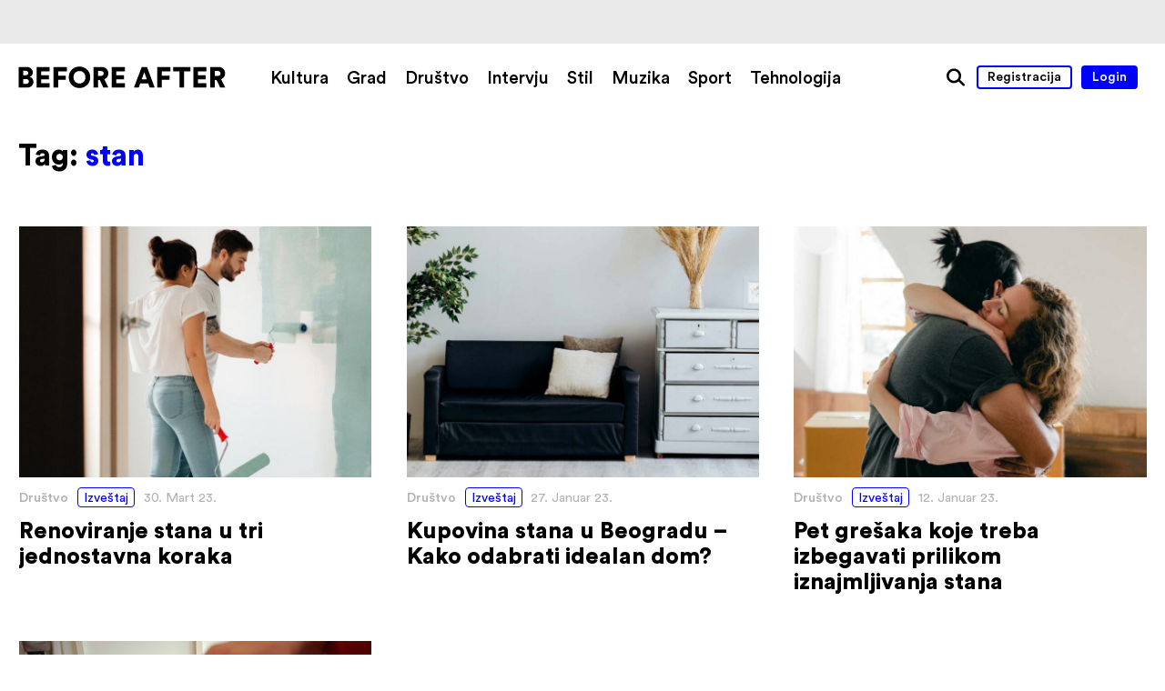

--- FILE ---
content_type: text/javascript; charset=UTF-8
request_url: https://ajax.googleapis.com/ajax/libs/mootools/1.6.0/mootools.min.js?ver=1.0
body_size: 34497
content:
/*! MooTools: the javascript framework. license: MIT-style license. copyright: Copyright (c) 2006-2015 [Valerio Proietti](http://mad4milk.net/).*/
!function(){function forEachObjectEnumberableKey(object,fn,bind){if(enumerables)for(var i=enumerables.length;i--;){var k=enumerables[i];hasOwnProperty.call(object,k)&&fn.call(bind,k,object[k])}}this.MooTools={version:"1.6.0",build:"529422872adfff401b901b8b6c7ca5114ee95e2b"};var typeOf=this.typeOf=function(item){if(null==item)return"null";if(null!=item.$family)return item.$family();if(item.nodeName){if(1==item.nodeType)return"element";if(3==item.nodeType)return/\S/.test(item.nodeValue)?"textnode":"whitespace"}else if("number"==typeof item.length){if("callee"in item)return"arguments";if("item"in item)return"collection"}return typeof item},instanceOf=this.instanceOf=function(item,object){if(null==item)return!1;for(var constructor=item.$constructor||item.constructor;constructor;){if(constructor===object)return!0;constructor=constructor.parent}return item.hasOwnProperty?item instanceof object:!1},hasOwnProperty=Object.prototype.hasOwnProperty,enumerables=!0;for(var i in{toString:1})enumerables=null;enumerables&&(enumerables=["hasOwnProperty","valueOf","isPrototypeOf","propertyIsEnumerable","toLocaleString","toString","constructor"]);var Function=this.Function;Function.prototype.overloadSetter=function(usePlural){var self=this;return function(a,b){if(null==a)return this;if(usePlural||"string"!=typeof a){for(var k in a)self.call(this,k,a[k]);forEachObjectEnumberableKey(a,self,this)}else self.call(this,a,b);return this}},Function.prototype.overloadGetter=function(usePlural){var self=this;return function(a){var args,result;if("string"!=typeof a?args=a:arguments.length>1?args=arguments:usePlural&&(args=[a]),args){result={};for(var i=0;i<args.length;i++)result[args[i]]=self.call(this,args[i])}else result=self.call(this,a);return result}},Function.prototype.extend=function(key,value){this[key]=value}.overloadSetter(),Function.prototype.implement=function(key,value){this.prototype[key]=value}.overloadSetter();var slice=Array.prototype.slice;Array.convert=function(item){return null==item?[]:Type.isEnumerable(item)&&"string"!=typeof item?"array"==typeOf(item)?item:slice.call(item):[item]},Function.convert=function(item){return"function"==typeOf(item)?item:function(){return item}},Number.convert=function(item){var number=parseFloat(item);return isFinite(number)?number:null},String.convert=function(item){return item+""},Array.from=Array.convert,Function.from=Function.convert,Number.from=Number.convert,String.from=String.convert,Function.implement({hide:function(){return this.$hidden=!0,this},protect:function(){return this.$protected=!0,this}});var Type=this.Type=function(name,object){if(name){var lower=name.toLowerCase(),typeCheck=function(item){return typeOf(item)==lower};Type["is"+name]=typeCheck,null!=object&&(object.prototype.$family=function(){return lower}.hide(),object.type=typeCheck)}return null==object?null:(object.extend(this),object.$constructor=Type,object.prototype.$constructor=object,object)},toString=Object.prototype.toString;Type.isEnumerable=function(item){return null!=item&&"number"==typeof item.length&&"[object Function]"!=toString.call(item)};var hooks={},hooksOf=function(object){var type=typeOf(object.prototype);return hooks[type]||(hooks[type]=[])},implement=function(name,method){if(!method||!method.$hidden){for(var hooks=hooksOf(this),i=0;i<hooks.length;i++){var hook=hooks[i];"type"==typeOf(hook)?implement.call(hook,name,method):hook.call(this,name,method)}var previous=this.prototype[name];null!=previous&&previous.$protected||(this.prototype[name]=method),null==this[name]&&"function"==typeOf(method)&&extend.call(this,name,function(item){return method.apply(item,slice.call(arguments,1))})}},extend=function(name,method){if(!method||!method.$hidden){var previous=this[name];null!=previous&&previous.$protected||(this[name]=method)}};Type.implement({implement:implement.overloadSetter(),extend:extend.overloadSetter(),alias:function(name,existing){implement.call(this,name,this.prototype[existing])}.overloadSetter(),mirror:function(hook){return hooksOf(this).push(hook),this}}),new Type("Type",Type);var force=function(name,object,methods){var isType=object!=Object,prototype=object.prototype;isType&&(object=new Type(name,object));for(var i=0,l=methods.length;l>i;i++){var key=methods[i],generic=object[key],proto=prototype[key];generic&&generic.protect(),isType&&proto&&object.implement(key,proto.protect())}if(isType){var methodsEnumerable=prototype.propertyIsEnumerable(methods[0]);object.forEachMethod=function(fn){if(!methodsEnumerable)for(var i=0,l=methods.length;l>i;i++)fn.call(prototype,prototype[methods[i]],methods[i]);for(var key in prototype)fn.call(prototype,prototype[key],key)}}return force};force("String",String,["charAt","charCodeAt","concat","contains","indexOf","lastIndexOf","match","quote","replace","search","slice","split","substr","substring","trim","toLowerCase","toUpperCase"])("Array",Array,["pop","push","reverse","shift","sort","splice","unshift","concat","join","slice","indexOf","lastIndexOf","filter","forEach","every","map","some","reduce","reduceRight","contains"])("Number",Number,["toExponential","toFixed","toLocaleString","toPrecision"])("Function",Function,["apply","call","bind"])("RegExp",RegExp,["exec","test"])("Object",Object,["create","defineProperty","defineProperties","keys","getPrototypeOf","getOwnPropertyDescriptor","getOwnPropertyNames","preventExtensions","isExtensible","seal","isSealed","freeze","isFrozen"])("Date",Date,["now"]),Object.extend=extend.overloadSetter(),Date.extend("now",function(){return+new Date}),new Type("Boolean",Boolean),Number.prototype.$family=function(){return isFinite(this)?"number":"null"}.hide(),Number.extend("random",function(min,max){return Math.floor(Math.random()*(max-min+1)+min)}),Array.implement({forEach:function(fn,bind){for(var i=0,l=this.length;l>i;i++)i in this&&fn.call(bind,this[i],i,this)},each:function(fn,bind){return Array.forEach(this,fn,bind),this}}),Object.extend({keys:function(object){var keys=[];for(var k in object)hasOwnProperty.call(object,k)&&keys.push(k);return forEachObjectEnumberableKey(object,function(k){keys.push(k)}),keys},forEach:function(object,fn,bind){Object.keys(object).forEach(function(key){fn.call(bind,object[key],key,object)})}}),Object.each=Object.forEach;var cloneOf=function(item){switch(typeOf(item)){case"array":return item.clone();case"object":return Object.clone(item);default:return item}};Array.implement("clone",function(){for(var i=this.length,clone=new Array(i);i--;)clone[i]=cloneOf(this[i]);return clone});var mergeOne=function(source,key,current){switch(typeOf(current)){case"object":"object"==typeOf(source[key])?Object.merge(source[key],current):source[key]=Object.clone(current);break;case"array":source[key]=current.clone();break;default:source[key]=current}return source};Object.extend({merge:function(source,k,v){if("string"==typeOf(k))return mergeOne(source,k,v);for(var i=1,l=arguments.length;l>i;i++){var object=arguments[i];for(var key in object)mergeOne(source,key,object[key])}return source},clone:function(object){var clone={};for(var key in object)clone[key]=cloneOf(object[key]);return clone},append:function(original){for(var i=1,l=arguments.length;l>i;i++){var extended=arguments[i]||{};for(var key in extended)original[key]=extended[key]}return original}}),["Object","WhiteSpace","TextNode","Collection","Arguments"].each(function(name){new Type(name)});var UID=Date.now();String.extend("uniqueID",function(){return(UID++).toString(36)});var Hash=this.Hash=new Type("Hash",function(object){"hash"==typeOf(object)&&(object=Object.clone(object.getClean()));for(var key in object)this[key]=object[key];return this});Hash.implement({forEach:function(fn,bind){Object.forEach(this,fn,bind)},getClean:function(){var clean={};for(var key in this)this.hasOwnProperty(key)&&(clean[key]=this[key]);return clean},getLength:function(){var length=0;for(var key in this)this.hasOwnProperty(key)&&length++;return length}}),Hash.alias("each","forEach"),Object.type=Type.isObject;var Native=this.Native=function(properties){return new Type(properties.name,properties.initialize)};Native.type=Type.type,Native.implement=function(objects,methods){for(var i=0;i<objects.length;i++)objects[i].implement(methods);return Native};var arrayType=Array.type;Array.type=function(item){return instanceOf(item,Array)||arrayType(item)},this.$A=function(item){return Array.convert(item).slice()},this.$arguments=function(i){return function(){return arguments[i]}},this.$chk=function(obj){return!(!obj&&0!==obj)},this.$clear=function(timer){return clearTimeout(timer),clearInterval(timer),null},this.$defined=function(obj){return null!=obj},this.$each=function(iterable,fn,bind){var type=typeOf(iterable);("arguments"==type||"collection"==type||"array"==type||"elements"==type?Array:Object).each(iterable,fn,bind)},this.$empty=function(){},this.$extend=function(original,extended){return Object.append(original,extended)},this.$H=function(object){return new Hash(object)},this.$merge=function(){var args=Array.slice(arguments);return args.unshift({}),Object.merge.apply(null,args)},this.$lambda=Function.convert,this.$mixin=Object.merge,this.$random=Number.random,this.$splat=Array.convert,this.$time=Date.now,this.$type=function(object){var type=typeOf(object);return"elements"==type?"array":"null"==type?!1:type},this.$unlink=function(object){switch(typeOf(object)){case"object":return Object.clone(object);case"array":return Array.clone(object);case"hash":return new Hash(object);default:return object}}}(),Array.implement({every:function(fn,bind){for(var i=0,l=this.length>>>0;l>i;i++)if(i in this&&!fn.call(bind,this[i],i,this))return!1;return!0},filter:function(fn,bind){for(var value,results=[],i=0,l=this.length>>>0;l>i;i++)i in this&&(value=this[i],fn.call(bind,value,i,this)&&results.push(value));return results},indexOf:function(item,from){for(var length=this.length>>>0,i=0>from?Math.max(0,length+from):from||0;length>i;i++)if(this[i]===item)return i;return-1},map:function(fn,bind){for(var length=this.length>>>0,results=Array(length),i=0;length>i;i++)i in this&&(results[i]=fn.call(bind,this[i],i,this));return results},some:function(fn,bind){for(var i=0,l=this.length>>>0;l>i;i++)if(i in this&&fn.call(bind,this[i],i,this))return!0;return!1},clean:function(){return this.filter(function(item){return null!=item})},invoke:function(methodName){var args=Array.slice(arguments,1);return this.map(function(item){return item[methodName].apply(item,args)})},associate:function(keys){for(var obj={},length=Math.min(this.length,keys.length),i=0;length>i;i++)obj[keys[i]]=this[i];return obj},link:function(object){for(var result={},i=0,l=this.length;l>i;i++)for(var key in object)if(object[key](this[i])){result[key]=this[i],delete object[key];break}return result},contains:function(item,from){return-1!=this.indexOf(item,from)},append:function(array){return this.push.apply(this,array),this},getLast:function(){return this.length?this[this.length-1]:null},getRandom:function(){return this.length?this[Number.random(0,this.length-1)]:null},include:function(item){return this.contains(item)||this.push(item),this},combine:function(array){for(var i=0,l=array.length;l>i;i++)this.include(array[i]);return this},erase:function(item){for(var i=this.length;i--;)this[i]===item&&this.splice(i,1);return this},empty:function(){return this.length=0,this},flatten:function(){for(var array=[],i=0,l=this.length;l>i;i++){var type=typeOf(this[i]);"null"!=type&&(array=array.concat("array"==type||"collection"==type||"arguments"==type||instanceOf(this[i],Array)?Array.flatten(this[i]):this[i]))}return array},pick:function(){for(var i=0,l=this.length;l>i;i++)if(null!=this[i])return this[i];return null},hexToRgb:function(array){if(3!=this.length)return null;var rgb=this.map(function(value){return 1==value.length&&(value+=value),parseInt(value,16)});return array?rgb:"rgb("+rgb+")"},rgbToHex:function(array){if(this.length<3)return null;if(4==this.length&&0==this[3]&&!array)return"transparent";for(var hex=[],i=0;3>i;i++){var bit=(this[i]-0).toString(16);hex.push(1==bit.length?"0"+bit:bit)}return array?hex:"#"+hex.join("")}}),Array.alias("extend","append");var $pick=this.$pick=function(){return Array.convert(arguments).pick()};String.implement({contains:function(string,index){return(index?String(this).slice(index):String(this)).indexOf(string)>-1},test:function(regex,params){return("regexp"==typeOf(regex)?regex:new RegExp(""+regex,params)).test(this)},trim:function(){return String(this).replace(/^\s+|\s+$/g,"")},clean:function(){return String(this).replace(/\s+/g," ").trim()},camelCase:function(){return String(this).replace(/-\D/g,function(match){return match.charAt(1).toUpperCase()})},hyphenate:function(){return String(this).replace(/[A-Z]/g,function(match){return"-"+match.charAt(0).toLowerCase()})},capitalize:function(){return String(this).replace(/\b[a-z]/g,function(match){return match.toUpperCase()})},escapeRegExp:function(){return String(this).replace(/([-.*+?^${}()|[\]\/\\])/g,"\\$1")},toInt:function(base){return parseInt(this,base||10)},toFloat:function(){return parseFloat(this)},hexToRgb:function(array){var hex=String(this).match(/^#?(\w{1,2})(\w{1,2})(\w{1,2})$/);return hex?hex.slice(1).hexToRgb(array):null},rgbToHex:function(array){var rgb=String(this).match(/\d{1,3}/g);return rgb?rgb.rgbToHex(array):null},substitute:function(object,regexp){return String(this).replace(regexp||/\\?\{([^{}]+)\}/g,function(match,name){return"\\"==match.charAt(0)?match.slice(1):null!=object[name]?object[name]:""})}}),String.prototype.contains=function(string,separator){return separator?(separator+this+separator).indexOf(separator+string+separator)>-1:String(this).indexOf(string)>-1},Number.implement({limit:function(min,max){return Math.min(max,Math.max(min,this))},round:function(precision){return precision=Math.pow(10,precision||0).toFixed(0>precision?-precision:0),Math.round(this*precision)/precision},times:function(fn,bind){for(var i=0;this>i;i++)fn.call(bind,i,this)},toFloat:function(){return parseFloat(this)},toInt:function(base){return parseInt(this,base||10)}}),Number.alias("each","times"),function(math){var methods={};math.each(function(name){Number[name]||(methods[name]=function(){return Math[name].apply(null,[this].concat(Array.convert(arguments)))})}),Number.implement(methods)}(["abs","acos","asin","atan","atan2","ceil","cos","exp","floor","log","max","min","pow","sin","sqrt","tan"]),Function.extend({attempt:function(){for(var i=0,l=arguments.length;l>i;i++)try{return arguments[i]()}catch(e){}return null}}),Function.implement({attempt:function(args,bind){try{return this.apply(bind,Array.convert(args))}catch(e){}return null},bind:function(that){var self=this,args=arguments.length>1?Array.slice(arguments,1):null,F=function(){},bound=function(){var context=that,length=arguments.length;this instanceof bound&&(F.prototype=self.prototype,context=new F);var result=args||length?self.apply(context,args&&length?args.concat(Array.slice(arguments)):args||arguments):self.call(context);return context==that?result:context};return bound},pass:function(args,bind){var self=this;return null!=args&&(args=Array.convert(args)),function(){return self.apply(bind,args||arguments)}},delay:function(delay,bind,args){return setTimeout(this.pass(null==args?[]:args,bind),delay)},periodical:function(periodical,bind,args){return setInterval(this.pass(null==args?[]:args,bind),periodical)}}),delete Function.prototype.bind,Function.implement({create:function(options){var self=this;return options=options||{},function(event){var args=options.arguments;args=null!=args?Array.convert(args):Array.slice(arguments,options.event?1:0),options.event&&args.unshift(event||window.event);var returns=function(){return self.apply(options.bind||null,args)};return options.delay?setTimeout(returns,options.delay):options.periodical?setInterval(returns,options.periodical):options.attempt?Function.attempt(returns):returns()}},bind:function(bind,args){var self=this;return null!=args&&(args=Array.convert(args)),function(){return self.apply(bind,args||arguments)}},bindWithEvent:function(bind,args){var self=this;return null!=args&&(args=Array.convert(args)),function(event){return self.apply(bind,null==args?arguments:[event].concat(args))}},run:function(args,bind){return this.apply(bind,Array.convert(args))}}),Object.create==Function.prototype.create&&(Object.create=null);var $try=Function.attempt;!function(){Object.extend({subset:function(object,keys){for(var results={},i=0,l=keys.length;l>i;i++){var k=keys[i];k in object&&(results[k]=object[k])}return results},map:function(object,fn,bind){for(var results={},keys=Object.keys(object),i=0;i<keys.length;i++){var key=keys[i];results[key]=fn.call(bind,object[key],key,object)}return results},filter:function(object,fn,bind){for(var results={},keys=Object.keys(object),i=0;i<keys.length;i++){var key=keys[i],value=object[key];fn.call(bind,value,key,object)&&(results[key]=value)}return results},every:function(object,fn,bind){for(var keys=Object.keys(object),i=0;i<keys.length;i++){var key=keys[i];if(!fn.call(bind,object[key],key))return!1}return!0},some:function(object,fn,bind){for(var keys=Object.keys(object),i=0;i<keys.length;i++){var key=keys[i];if(fn.call(bind,object[key],key))return!0}return!1},values:function(object){for(var values=[],keys=Object.keys(object),i=0;i<keys.length;i++){var k=keys[i];values.push(object[k])}return values},getLength:function(object){return Object.keys(object).length},keyOf:function(object,value){for(var keys=Object.keys(object),i=0;i<keys.length;i++){var key=keys[i];if(object[key]===value)return key}return null},contains:function(object,value){return null!=Object.keyOf(object,value)},toQueryString:function(object,base){var queryString=[];return Object.each(object,function(value,key){base&&(key=base+"["+key+"]");var result;switch(typeOf(value)){case"object":result=Object.toQueryString(value,key);break;case"array":var qs={};value.each(function(val,i){qs[i]=val}),result=Object.toQueryString(qs,key);break;default:result=key+"="+encodeURIComponent(value)}null!=value&&queryString.push(result)}),queryString.join("&")}})}(),Hash.implement({has:Object.prototype.hasOwnProperty,keyOf:function(value){return Object.keyOf(this,value)},hasValue:function(value){return Object.contains(this,value)},extend:function(properties){return Hash.each(properties||{},function(value,key){Hash.set(this,key,value)},this),this},combine:function(properties){return Hash.each(properties||{},function(value,key){Hash.include(this,key,value)},this),this},erase:function(key){return this.hasOwnProperty(key)&&delete this[key],this},get:function(key){return this.hasOwnProperty(key)?this[key]:null},set:function(key,value){return(!this[key]||this.hasOwnProperty(key))&&(this[key]=value),this},empty:function(){return Hash.each(this,function(value,key){delete this[key]},this),this},include:function(key,value){return null==this[key]&&(this[key]=value),this},map:function(fn,bind){return new Hash(Object.map(this,fn,bind))},filter:function(fn,bind){return new Hash(Object.filter(this,fn,bind))},every:function(fn,bind){return Object.every(this,fn,bind)},some:function(fn,bind){return Object.some(this,fn,bind)},getKeys:function(){return Object.keys(this)},getValues:function(){return Object.values(this)},toQueryString:function(base){return Object.toQueryString(this,base)}}),Hash.extend=Object.append,Hash.alias({indexOf:"keyOf",contains:"hasValue"}),function(){var document=this.document,window=document.window=this,parse=function(ua,platform){ua=ua.toLowerCase(),platform=platform?platform.toLowerCase():"";var UA=ua.match(/(edge)[\s\/:]([\w\d\.]+)/);return UA||(UA=ua.match(/(opera|ie|firefox|chrome|trident|crios|version)[\s\/:]([\w\d\.]+)?.*?(safari|(?:rv[\s\/:]|version[\s\/:])([\w\d\.]+)|$)/)||[null,"unknown",0]),"trident"==UA[1]?(UA[1]="ie",UA[4]&&(UA[2]=UA[4])):"crios"==UA[1]&&(UA[1]="chrome"),platform=ua.match(/ip(?:ad|od|hone)/)?"ios":(ua.match(/(?:webos|android)/)||ua.match(/mac|win|linux/)||["other"])[0],"win"==platform&&(platform="windows"),{extend:Function.prototype.extend,name:"version"==UA[1]?UA[3]:UA[1],version:parseFloat("opera"==UA[1]&&UA[4]?UA[4]:UA[2]),platform:platform}},Browser=this.Browser=parse(navigator.userAgent,navigator.platform);"ie"==Browser.name&&document.documentMode&&(Browser.version=document.documentMode),Browser.extend({Features:{xpath:!!document.evaluate,air:!!window.runtime,query:!!document.querySelector,json:!!window.JSON},parseUA:parse}),Browser[Browser.name]=!0,Browser[Browser.name+parseInt(Browser.version,10)]=!0,"ie"==Browser.name&&Browser.version>="11"&&delete Browser.ie;var platform=Browser.platform;"windows"==platform&&(platform="win"),Browser.Platform={name:platform},Browser.Platform[platform]=!0,Browser.Request=function(){var XMLHTTP=function(){return new XMLHttpRequest},MSXML2=function(){return new ActiveXObject("MSXML2.XMLHTTP")},MSXML=function(){return new ActiveXObject("Microsoft.XMLHTTP")};return Function.attempt(function(){return XMLHTTP(),XMLHTTP},function(){return MSXML2(),MSXML2},function(){return MSXML(),MSXML})}(),Browser.Features.xhr=!!Browser.Request;var version=(Function.attempt(function(){return navigator.plugins["Shockwave Flash"].description},function(){return new ActiveXObject("ShockwaveFlash.ShockwaveFlash").GetVariable("$version")})||"0 r0").match(/\d+/g);if(Browser.Plugins={Flash:{version:Number(version[0]||"0."+version[1])||0,build:Number(version[2])||0}},Browser.exec=function(text){if(!text)return text;if(window.execScript)window.execScript(text);else{var script=document.createElement("script");script.setAttribute("type","text/javascript"),script.text=text,document.head.appendChild(script),document.head.removeChild(script)}return text},String.implement("stripScripts",function(exec){var scripts="",text=this.replace(/<script[^>]*>([\s\S]*?)<\/script>/gi,function(all,code){return scripts+=code+"\n",""});return exec===!0?Browser.exec(scripts):"function"==typeOf(exec)&&exec(scripts,text),text}),Browser.extend({Document:this.Document,Window:this.Window,Element:this.Element,Event:this.Event}),this.Window=this.$constructor=new Type("Window",function(){}),this.$family=Function.convert("window").hide(),Window.mirror(function(name,method){window[name]=method}),this.Document=document.$constructor=new Type("Document",function(){}),document.$family=Function.convert("document").hide(),Document.mirror(function(name,method){document[name]=method}),document.html=document.documentElement,document.head||(document.head=document.getElementsByTagName("head")[0]),document.execCommand)try{document.execCommand("BackgroundImageCache",!1,!0)}catch(e){}if(this.attachEvent&&!this.addEventListener){var unloadEvent=function(){this.detachEvent("onunload",unloadEvent),document.head=document.html=document.window=null,window=this.Window=document=null};this.attachEvent("onunload",unloadEvent)}var arrayFrom=Array.convert;try{arrayFrom(document.html.childNodes)}catch(e){Array.convert=function(item){if("string"!=typeof item&&Type.isEnumerable(item)&&"array"!=typeOf(item)){for(var i=item.length,array=new Array(i);i--;)array[i]=item[i];return array}return arrayFrom(item)};var prototype=Array.prototype,slice=prototype.slice;["pop","push","reverse","shift","sort","splice","unshift","concat","join","slice"].each(function(name){var method=prototype[name];Array[name]=function(item){return method.apply(Array.convert(item),slice.call(arguments,1))}})}Browser.Platform.ios&&(Browser.Platform.ipod=!0),Browser.Engine={};var setEngine=function(name,version){Browser.Engine.name=name,Browser.Engine[name+version]=!0,Browser.Engine.version=version};if(Browser.ie)switch(Browser.Engine.trident=!0,Browser.version){case 6:setEngine("trident",4);break;case 7:setEngine("trident",5);break;case 8:setEngine("trident",6)}if(Browser.firefox&&(Browser.Engine.gecko=!0,Browser.version>=3?setEngine("gecko",19):setEngine("gecko",18)),Browser.safari||Browser.chrome)switch(Browser.Engine.webkit=!0,Browser.version){case 2:setEngine("webkit",419);break;case 3:setEngine("webkit",420);break;case 4:setEngine("webkit",525)}if(Browser.opera&&(Browser.Engine.presto=!0,Browser.version>=9.6?setEngine("presto",960):Browser.version>=9.5?setEngine("presto",950):setEngine("presto",925)),"unknown"==Browser.name)switch((navigator.userAgent.toLowerCase().match(/(?:webkit|khtml|gecko)/)||[])[0]){case"webkit":case"khtml":Browser.Engine.webkit=!0;break;case"gecko":Browser.Engine.gecko=!0}this.$exec=Browser.exec}(),function(){var _keys={},normalizeWheelSpeed=function(event){var normalized;if(event.wheelDelta)normalized=event.wheelDelta%120==0?event.wheelDelta/120:event.wheelDelta/12;else{var rawAmount=event.deltaY||event.detail||0;normalized=-(rawAmount%3==0?rawAmount/3:10*rawAmount)}return normalized},DOMEvent=this.DOMEvent=new Type("DOMEvent",function(event,win){if(win||(win=window),event=event||win.event,event.$extended)return event;this.event=event,this.$extended=!0,this.shift=event.shiftKey,this.control=event.ctrlKey,this.alt=event.altKey,this.meta=event.metaKey;for(var type=this.type=event.type,target=event.target||event.srcElement;target&&3==target.nodeType;)target=target.parentNode;if(this.target=document.id(target),0==type.indexOf("key")){var code=this.code=event.which||event.keyCode;this.shift&&"keypress"==type||(this.key=_keys[code]||Object.keyOf(Event.Keys,code)),("keydown"==type||"keyup"==type)&&(code>111&&124>code?this.key="f"+(code-111):code>95&&106>code&&(this.key=code-96)),null==this.key&&(this.key=String.fromCharCode(code).toLowerCase())}else if("click"==type||"dblclick"==type||"contextmenu"==type||"wheel"==type||"DOMMouseScroll"==type||0==type.indexOf("mouse")){var doc=win.document;if(doc=doc.compatMode&&"CSS1Compat"!=doc.compatMode?doc.body:doc.html,this.page={x:null!=event.pageX?event.pageX:event.clientX+doc.scrollLeft,y:null!=event.pageY?event.pageY:event.clientY+doc.scrollTop},this.client={x:null!=event.pageX?event.pageX-win.pageXOffset:event.clientX,y:null!=event.pageY?event.pageY-win.pageYOffset:event.clientY},("DOMMouseScroll"==type||"wheel"==type||"mousewheel"==type)&&(this.wheel=normalizeWheelSpeed(event)),this.rightClick=3==event.which||2==event.button,"mouseover"==type||"mouseout"==type||"mouseenter"==type||"mouseleave"==type){for(var overTarget="mouseover"==type||"mouseenter"==type,related=event.relatedTarget||event[(overTarget?"from":"to")+"Element"];related&&3==related.nodeType;)related=related.parentNode;this.relatedTarget=document.id(related)}}else if(0==type.indexOf("touch")||0==type.indexOf("gesture")){this.rotation=event.rotation,this.scale=event.scale,this.targetTouches=event.targetTouches,this.changedTouches=event.changedTouches;var touches=this.touches=event.touches;if(touches&&touches[0]){var touch=touches[0];this.page={x:touch.pageX,y:touch.pageY},this.client={x:touch.clientX,y:touch.clientY}}}this.client||(this.client={}),this.page||(this.page={})});DOMEvent.implement({stop:function(){return this.preventDefault().stopPropagation()},stopPropagation:function(){return this.event.stopPropagation?this.event.stopPropagation():this.event.cancelBubble=!0,this},preventDefault:function(){return this.event.preventDefault?this.event.preventDefault():this.event.returnValue=!1,this}}),DOMEvent.defineKey=function(code,key){return _keys[code]=key,this},DOMEvent.defineKeys=DOMEvent.defineKey.overloadSetter(!0),DOMEvent.defineKeys({38:"up",40:"down",37:"left",39:"right",27:"esc",32:"space",8:"backspace",9:"tab",46:"delete",13:"enter"})}();var Event=this.Event=DOMEvent;Event.Keys={},Event.Keys=new Hash(Event.Keys),function(){var Class=this.Class=new Type("Class",function(params){instanceOf(params,Function)&&(params={initialize:params});var newClass=function(){if(reset(this),newClass.$prototyping)return this;this.$caller=null,this.$family=null;var value=this.initialize?this.initialize.apply(this,arguments):this;return this.$caller=this.caller=null,value}.extend(this).implement(params);return newClass.$constructor=Class,newClass.prototype.$constructor=newClass,newClass.prototype.parent=parent,newClass}),parent=function(){if(!this.$caller)throw new Error('The method "parent" cannot be called.');var name=this.$caller.$name,parent=this.$caller.$owner.parent,previous=parent?parent.prototype[name]:null;if(!previous)throw new Error('The method "'+name+'" has no parent.');return previous.apply(this,arguments)},reset=function(object){for(var key in object){var value=object[key];switch(typeOf(value)){case"object":var F=function(){};F.prototype=value,object[key]=reset(new F);break;case"array":object[key]=value.clone()}}return object},wrap=function(self,key,method){method.$origin&&(method=method.$origin);var wrapper=function(){if(method.$protected&&null==this.$caller)throw new Error('The method "'+key+'" cannot be called.');var caller=this.caller,current=this.$caller;this.caller=current,this.$caller=wrapper;var result=method.apply(this,arguments);return this.$caller=current,this.caller=caller,result}.extend({$owner:self,$origin:method,$name:key});return wrapper},implement=function(key,value,retain){if(Class.Mutators.hasOwnProperty(key)&&(value=Class.Mutators[key].call(this,value),null==value))return this;if("function"==typeOf(value)){if(value.$hidden)return this;this.prototype[key]=retain?value:wrap(this,key,value)}else Object.merge(this.prototype,key,value);return this},getInstance=function(klass){klass.$prototyping=!0;var proto=new klass;return delete klass.$prototyping,proto};Class.implement("implement",implement.overloadSetter()),Class.Mutators={Extends:function(parent){this.parent=parent,this.prototype=getInstance(parent)},Implements:function(items){Array.convert(items).each(function(item){var instance=new item;for(var key in instance)implement.call(this,key,instance[key],!0)},this)}}}(),function(){this.Chain=new Class({$chain:[],chain:function(){return this.$chain.append(Array.flatten(arguments)),this},callChain:function(){return this.$chain.length?this.$chain.shift().apply(this,arguments):!1},clearChain:function(){return this.$chain.empty(),this}});var removeOn=function(string){return string.replace(/^on([A-Z])/,function(full,first){return first.toLowerCase()})};this.Events=new Class({$events:{},addEvent:function(type,fn,internal){return type=removeOn(type),fn==$empty?this:(this.$events[type]=(this.$events[type]||[]).include(fn),internal&&(fn.internal=!0),this)},addEvents:function(events){for(var type in events)this.addEvent(type,events[type]);return this},fireEvent:function(type,args,delay){type=removeOn(type);var events=this.$events[type];return events?(args=Array.convert(args),events.each(function(fn){delay?fn.delay(delay,this,args):fn.apply(this,args)},this),this):this},removeEvent:function(type,fn){type=removeOn(type);var events=this.$events[type];if(events&&!fn.internal){var index=events.indexOf(fn);-1!=index&&delete events[index]}return this},removeEvents:function(events){var type;if("object"==typeOf(events)){for(type in events)this.removeEvent(type,events[type]);return this}events&&(events=removeOn(events));for(type in this.$events)if(!events||events==type)for(var fns=this.$events[type],i=fns.length;i--;)i in fns&&this.removeEvent(type,fns[i]);return this}}),this.Options=new Class({setOptions:function(){var options=this.options=Object.merge.apply(null,[{},this.options].append(arguments));if(this.addEvent)for(var option in options)"function"==typeOf(options[option])&&/^on[A-Z]/.test(option)&&(this.addEvent(option,options[option]),delete options[option]);return this}})}(),function(){function resolve(thenable,value){if(thenable.$thenableState===STATE_PENDING)if(thenable===value)reject(thenable,new TypeError("Tried to resolve a thenable with itself."));else if(!value||"object"!=typeof value&&"function"!=typeof value)fulfill(thenable,value);else{var then;try{then=value.then}catch(exception){reject(thenable,exception)}if("function"==typeof then){var resolved=!1;defer(function(){try{then.call(value,function(nextValue){resolved||(resolved=!0,resolve(thenable,nextValue))},function(reason){
resolved||(resolved=!0,reject(thenable,reason))})}catch(exception){resolved||(resolved=!0,reject(thenable,exception))}})}else fulfill(thenable,value)}}function fulfill(thenable,value){thenable.$thenableState===STATE_PENDING&&(thenable.$thenableResult=value,thenable.$thenableState=STATE_FULFILLED,react(thenable))}function reject(thenable,reason){thenable.$thenableState===STATE_PENDING&&(thenable.$thenableResult=reason,thenable.$thenableState=STATE_REJECTED,react(thenable))}function reset(thenable){thenable.$thenableState!==STATE_PENDING&&(thenable.$thenableResult=null,thenable.$thenableState=STATE_PENDING)}function react(thenable){var type,state=thenable.$thenableState,result=thenable.$thenableResult,reactions=thenable.$thenableReactions;state===STATE_FULFILLED?(thenable.$thenableReactions=[],type="fulfillHandler"):state==STATE_REJECTED&&(thenable.$thenableReactions=[],type="rejectHandler"),type&&defer(handle.pass([result,reactions,type]))}function handle(result,reactions,type){for(var i=0,l=reactions.length;l>i;++i){var reaction=reactions[i],handler=reaction[type];if("Identity"===handler)resolve(reaction.thenable,result);else if("Thrower"===handler)reject(reaction.thenable,result);else try{resolve(reaction.thenable,handler(result))}catch(exception){reject(reaction.thenable,exception)}}}var STATE_PENDING=0,STATE_FULFILLED=1,STATE_REJECTED=2,Thenable=Class.Thenable=new Class({$thenableState:STATE_PENDING,$thenableResult:null,$thenableReactions:[],resolve:function(value){return resolve(this,value),this},reject:function(reason){return reject(this,reason),this},getThenableState:function(){switch(this.$thenableState){case STATE_PENDING:return"pending";case STATE_FULFILLED:return"fulfilled";case STATE_REJECTED:return"rejected"}},resetThenable:function(reason){return reject(this,reason),reset(this),this},then:function(onFulfilled,onRejected){"function"!=typeof onFulfilled&&(onFulfilled="Identity"),"function"!=typeof onRejected&&(onRejected="Thrower");var thenable=new Thenable;return this.$thenableReactions.push({thenable:thenable,fulfillHandler:onFulfilled,rejectHandler:onRejected}),this.$thenableState!==STATE_PENDING&&react(this),thenable},"catch":function(onRejected){return this.then(null,onRejected)}});Thenable.extend({resolve:function(value){var thenable;return value instanceof Thenable?thenable=value:(thenable=new Thenable,resolve(thenable,value)),thenable},reject:function(reason){var thenable=new Thenable;return reject(thenable,reason),thenable}});var defer;defer="undefined"!=typeof process&&"function"==typeof process.nextTick?process.nextTick:"undefined"!=typeof setImmediate?setImmediate:function(fn){setTimeout(fn,0)}}(),function(){function parser(rawMatch,separator,combinator,combinatorChildren,tagName,id,className,attributeKey,attributeOperator,attributeQuote,attributeValue,pseudoMarker,pseudoClass,pseudoQuote,pseudoClassQuotedValue,pseudoClassValue){if((separator||-1===separatorIndex)&&(parsed.expressions[++separatorIndex]=[],combinatorIndex=-1,separator))return"";if(combinator||combinatorChildren||-1===combinatorIndex){combinator=combinator||" ";var currentSeparator=parsed.expressions[separatorIndex];reversed&&currentSeparator[combinatorIndex]&&(currentSeparator[combinatorIndex].reverseCombinator=reverseCombinator(combinator)),currentSeparator[++combinatorIndex]={combinator:combinator,tag:"*"}}var currentParsed=parsed.expressions[separatorIndex][combinatorIndex];if(tagName)currentParsed.tag=tagName.replace(reUnescape,"");else if(id)currentParsed.id=id.replace(reUnescape,"");else if(className)className=className.replace(reUnescape,""),currentParsed.classList||(currentParsed.classList=[]),currentParsed.classes||(currentParsed.classes=[]),currentParsed.classList.push(className),currentParsed.classes.push({value:className,regexp:new RegExp("(^|\\s)"+escapeRegExp(className)+"(\\s|$)")});else if(pseudoClass)pseudoClassValue=pseudoClassValue||pseudoClassQuotedValue,pseudoClassValue=pseudoClassValue?pseudoClassValue.replace(reUnescape,""):null,currentParsed.pseudos||(currentParsed.pseudos=[]),currentParsed.pseudos.push({key:pseudoClass.replace(reUnescape,""),value:pseudoClassValue,type:1==pseudoMarker.length?"class":"element"});else if(attributeKey){attributeKey=attributeKey.replace(reUnescape,""),attributeValue=(attributeValue||"").replace(reUnescape,"");var test,regexp;switch(attributeOperator){case"^=":regexp=new RegExp("^"+escapeRegExp(attributeValue));break;case"$=":regexp=new RegExp(escapeRegExp(attributeValue)+"$");break;case"~=":regexp=new RegExp("(^|\\s)"+escapeRegExp(attributeValue)+"(\\s|$)");break;case"|=":regexp=new RegExp("^"+escapeRegExp(attributeValue)+"(-|$)");break;case"=":test=function(value){return attributeValue==value};break;case"*=":test=function(value){return value&&value.indexOf(attributeValue)>-1};break;case"!=":test=function(value){return attributeValue!=value};break;default:test=function(value){return!!value}}""==attributeValue&&/^[*$^]=$/.test(attributeOperator)&&(test=function(){return!1}),test||(test=function(value){return value&&regexp.test(value)}),currentParsed.attributes||(currentParsed.attributes=[]),currentParsed.attributes.push({key:attributeKey,operator:attributeOperator,value:attributeValue,test:test})}return""}var parsed,separatorIndex,combinatorIndex,reversed,cache={},reverseCache={},reUnescape=/\\/g,parse=function(expression,isReversed){if(null==expression)return null;if(expression.Slick===!0)return expression;expression=(""+expression).replace(/^\s+|\s+$/g,""),reversed=!!isReversed;var currentCache=reversed?reverseCache:cache;if(currentCache[expression])return currentCache[expression];for(parsed={Slick:!0,expressions:[],raw:expression,reverse:function(){return parse(this.raw,!0)}},separatorIndex=-1;expression!=(expression=expression.replace(regexp,parser)););return parsed.length=parsed.expressions.length,currentCache[parsed.raw]=reversed?reverse(parsed):parsed},reverseCombinator=function(combinator){return"!"===combinator?" ":" "===combinator?"!":/^!/.test(combinator)?combinator.replace(/^!/,""):"!"+combinator},reverse=function(expression){for(var expressions=expression.expressions,i=0;i<expressions.length;i++){for(var exp=expressions[i],last={parts:[],tag:"*",combinator:reverseCombinator(exp[0].combinator)},j=0;j<exp.length;j++){var cexp=exp[j];cexp.reverseCombinator||(cexp.reverseCombinator=" "),cexp.combinator=cexp.reverseCombinator,delete cexp.reverseCombinator}exp.reverse().push(last)}return expression},escapeRegExp=function(string){return string.replace(/[-[\]{}()*+?.\\^$|,#\s]/g,function(match){return"\\"+match})},regexp=new RegExp("^(?:\\s*(,)\\s*|\\s*(<combinator>+)\\s*|(\\s+)|(<unicode>+|\\*)|\\#(<unicode>+)|\\.(<unicode>+)|\\[\\s*(<unicode1>+)(?:\\s*([*^$!~|]?=)(?:\\s*(?:([\"']?)(.*?)\\9)))?\\s*\\](?!\\])|(:+)(<unicode>+)(?:\\((?:(?:([\"'])([^\\13]*)\\13)|((?:\\([^)]+\\)|[^()]*)+))\\))?)".replace(/<combinator>/,"["+escapeRegExp(">+~`!@$%^&={}\\;</")+"]").replace(/<unicode>/g,"(?:[\\w\\u00a1-\\uFFFF-]|\\\\[^\\s0-9a-f])").replace(/<unicode1>/g,"(?:[:\\w\\u00a1-\\uFFFF-]|\\\\[^\\s0-9a-f])")),Slick=this.Slick||{};Slick.parse=function(expression){return parse(expression)},Slick.escapeRegExp=escapeRegExp,this.Slick||(this.Slick=Slick)}.apply("undefined"!=typeof exports?exports:this),function(){var local={},featuresCache={},toString=Object.prototype.toString;local.isNativeCode=function(fn){return/\{\s*\[native code\]\s*\}/.test(""+fn)},local.isXML=function(document){return!!document.xmlVersion||!!document.xml||"[object XMLDocument]"==toString.call(document)||9==document.nodeType&&"HTML"!=document.documentElement.nodeName},local.setDocument=function(document){var nodeType=document.nodeType;if(9==nodeType);else if(nodeType)document=document.ownerDocument;else{if(!document.navigator)return;document=document.document}if(this.document!==document){this.document=document;var feature,root=document.documentElement,rootUid=this.getUIDXML(root),features=featuresCache[rootUid];if(features)for(feature in features)this[feature]=features[feature];else{features=featuresCache[rootUid]={},features.root=root,features.isXMLDocument=this.isXML(document),features.brokenStarGEBTN=features.starSelectsClosedQSA=features.idGetsName=features.brokenMixedCaseQSA=features.brokenGEBCN=features.brokenCheckedQSA=features.brokenEmptyAttributeQSA=features.isHTMLDocument=features.nativeMatchesSelector=!1;var starSelectsClosed,starSelectsComments,brokenSecondClassNameGEBCN,cachedGetElementsByClassName,brokenFormAttributeGetter,selected,id="slick_uniqueid",testNode=document.createElement("div"),testRoot=document.body||document.getElementsByTagName("body")[0]||root;testRoot.appendChild(testNode);try{testNode.innerHTML='<a id="'+id+'"></a>',features.isHTMLDocument=!!document.getElementById(id)}catch(e){}if(features.isHTMLDocument){testNode.style.display="none",testNode.appendChild(document.createComment("")),starSelectsComments=testNode.getElementsByTagName("*").length>1;try{testNode.innerHTML="foo</foo>",selected=testNode.getElementsByTagName("*"),starSelectsClosed=selected&&!!selected.length&&"/"==selected[0].nodeName.charAt(0)}catch(e){}features.brokenStarGEBTN=starSelectsComments||starSelectsClosed;try{testNode.innerHTML='<a name="'+id+'"></a><b id="'+id+'"></b>',features.idGetsName=document.getElementById(id)===testNode.firstChild}catch(e){}if(testNode.getElementsByClassName){try{testNode.innerHTML='<a class="f"></a><a class="b"></a>',testNode.getElementsByClassName("b").length,testNode.firstChild.className="b",cachedGetElementsByClassName=2!=testNode.getElementsByClassName("b").length}catch(e){}try{testNode.innerHTML='<a class="a"></a><a class="f b a"></a>',brokenSecondClassNameGEBCN=2!=testNode.getElementsByClassName("a").length}catch(e){}features.brokenGEBCN=cachedGetElementsByClassName||brokenSecondClassNameGEBCN}if(testNode.querySelectorAll){try{testNode.innerHTML="foo</foo>",selected=testNode.querySelectorAll("*"),features.starSelectsClosedQSA=selected&&!!selected.length&&"/"==selected[0].nodeName.charAt(0)}catch(e){}try{testNode.innerHTML='<a class="MiX"></a>',features.brokenMixedCaseQSA=!testNode.querySelectorAll(".MiX").length}catch(e){}try{testNode.innerHTML='<select><option selected="selected">a</option></select>',features.brokenCheckedQSA=0==testNode.querySelectorAll(":checked").length}catch(e){}try{testNode.innerHTML='<a class=""></a>',features.brokenEmptyAttributeQSA=0!=testNode.querySelectorAll('[class*=""]').length}catch(e){}}try{testNode.innerHTML='<form action="s"><input id="action"/></form>',brokenFormAttributeGetter="s"!=testNode.firstChild.getAttribute("action")}catch(e){}if(features.nativeMatchesSelector=root.matches||root.mozMatchesSelector||root.webkitMatchesSelector,features.nativeMatchesSelector)try{features.nativeMatchesSelector.call(root,":slick"),features.nativeMatchesSelector=null}catch(e){}}try{root.slick_expando=1,delete root.slick_expando,features.getUID=this.getUIDHTML}catch(e){features.getUID=this.getUIDXML}testRoot.removeChild(testNode),testNode=selected=testRoot=null,features.getAttribute=features.isHTMLDocument&&brokenFormAttributeGetter?function(node,name){var method=this.attributeGetters[name];if(method)return method.call(node);var attributeNode=node.getAttributeNode(name);return attributeNode?attributeNode.nodeValue:null}:function(node,name){var method=this.attributeGetters[name];return method?method.call(node):node.getAttribute(name)},features.hasAttribute=root&&this.isNativeCode(root.hasAttribute)?function(node,attribute){return node.hasAttribute(attribute)}:function(node,attribute){return node=node.getAttributeNode(attribute),!(!node||!node.specified&&!node.nodeValue)};var nativeRootContains=root&&this.isNativeCode(root.contains),nativeDocumentContains=document&&this.isNativeCode(document.contains);features.contains=nativeRootContains&&nativeDocumentContains?function(context,node){return context.contains(node)}:nativeRootContains&&!nativeDocumentContains?function(context,node){return context===node||(context===document?document.documentElement:context).contains(node)}:root&&root.compareDocumentPosition?function(context,node){return context===node||!!(16&context.compareDocumentPosition(node))}:function(context,node){if(node)do if(node===context)return!0;while(node=node.parentNode);return!1},features.documentSorter=root.compareDocumentPosition?function(a,b){return a.compareDocumentPosition&&b.compareDocumentPosition?4&a.compareDocumentPosition(b)?-1:a===b?0:1:0}:"sourceIndex"in root?function(a,b){return a.sourceIndex&&b.sourceIndex?a.sourceIndex-b.sourceIndex:0}:document.createRange?function(a,b){if(!a.ownerDocument||!b.ownerDocument)return 0;var aRange=a.ownerDocument.createRange(),bRange=b.ownerDocument.createRange();return aRange.setStart(a,0),aRange.setEnd(a,0),bRange.setStart(b,0),bRange.setEnd(b,0),aRange.compareBoundaryPoints(Range.START_TO_END,bRange)}:null,root=null;for(feature in features)this[feature]=features[feature]}}};var reSimpleSelector=/^([#.]?)((?:[\w-]+|\*))$/,reEmptyAttribute=/\[.+[*$^]=(?:""|'')?\]/,qsaFailExpCache={};local.search=function(context,expression,append,first){var found=this.found=first?null:append||[];if(!context)return found;if(context.navigator)context=context.document;else if(!context.nodeType)return found;var parsed,i,node,nodes,uniques=this.uniques={},hasOthers=!(!append||!append.length),contextIsDocument=9==context.nodeType;if(this.document!==(contextIsDocument?context:context.ownerDocument)&&this.setDocument(context),hasOthers)for(i=found.length;i--;)uniques[this.getUID(found[i])]=!0;if("string"==typeof expression){var simpleSelector=expression.match(reSimpleSelector);simpleSelectors:if(simpleSelector){var symbol=simpleSelector[1],name=simpleSelector[2];if(symbol){if("#"==symbol){if(!this.isHTMLDocument||!contextIsDocument)break simpleSelectors;if(node=context.getElementById(name),!node)return found;if(this.idGetsName&&node.getAttributeNode("id").nodeValue!=name)break simpleSelectors;if(first)return node||null;hasOthers&&uniques[this.getUID(node)]||found.push(node)}else if("."==symbol){if(!this.isHTMLDocument||(!context.getElementsByClassName||this.brokenGEBCN)&&context.querySelectorAll)break simpleSelectors;if(context.getElementsByClassName&&!this.brokenGEBCN){if(nodes=context.getElementsByClassName(name),first)return nodes[0]||null;for(i=0;node=nodes[i++];)hasOthers&&uniques[this.getUID(node)]||found.push(node)}else{var matchClass=new RegExp("(^|\\s)"+Slick.escapeRegExp(name)+"(\\s|$)");for(nodes=context.getElementsByTagName("*"),i=0;node=nodes[i++];)if(className=node.className,className&&matchClass.test(className)){if(first)return node;hasOthers&&uniques[this.getUID(node)]||found.push(node)}}}}else{if("*"==name&&this.brokenStarGEBTN)break simpleSelectors;if(nodes=context.getElementsByTagName(name),first)return nodes[0]||null;for(i=0;node=nodes[i++];)hasOthers&&uniques[this.getUID(node)]||found.push(node)}return hasOthers&&this.sort(found),first?null:found}querySelector:if(context.querySelectorAll){if(!this.isHTMLDocument||qsaFailExpCache[expression]||this.brokenMixedCaseQSA||this.brokenCheckedQSA&&expression.indexOf(":checked")>-1||this.brokenEmptyAttributeQSA&&reEmptyAttribute.test(expression)||!contextIsDocument&&expression.indexOf(",")>-1||Slick.disableQSA)break querySelector;var currentId,_expression=expression,_context=context;contextIsDocument||(currentId=_context.getAttribute("id"),slickid="slickid__",_context.setAttribute("id",slickid),_expression="#"+slickid+" "+_expression,context=_context.parentNode);try{if(first)return context.querySelector(_expression)||null;nodes=context.querySelectorAll(_expression)}catch(e){qsaFailExpCache[expression]=1;break querySelector}finally{contextIsDocument||(currentId?_context.setAttribute("id",currentId):_context.removeAttribute("id"),context=_context)}if(this.starSelectsClosedQSA)for(i=0;node=nodes[i++];)!(node.nodeName>"@")||hasOthers&&uniques[this.getUID(node)]||found.push(node);else for(i=0;node=nodes[i++];)hasOthers&&uniques[this.getUID(node)]||found.push(node);return hasOthers&&this.sort(found),found}if(parsed=this.Slick.parse(expression),!parsed.length)return found}else{if(null==expression)return found;if(!expression.Slick)return this.contains(context.documentElement||context,expression)?(found?found.push(expression):found=expression,found):found;parsed=expression}this.posNTH={},this.posNTHLast={},this.posNTHType={},this.posNTHTypeLast={},this.push=!hasOthers&&(first||1==parsed.length&&1==parsed.expressions[0].length)?this.pushArray:this.pushUID,null==found&&(found=[]);var j,m,n,combinator,tag,id,classList,classes,attributes,pseudos,currentItems,currentExpression,currentBit,lastBit,expressions=parsed.expressions;search:for(i=0;currentExpression=expressions[i];i++)for(j=0;currentBit=currentExpression[j];j++){if(combinator="combinator:"+currentBit.combinator,!this[combinator])continue search;if(tag=this.isXMLDocument?currentBit.tag:currentBit.tag.toUpperCase(),id=currentBit.id,classList=currentBit.classList,classes=currentBit.classes,attributes=currentBit.attributes,pseudos=currentBit.pseudos,lastBit=j===currentExpression.length-1,this.bitUniques={},lastBit?(this.uniques=uniques,this.found=found):(this.uniques={},this.found=[]),0===j){if(this[combinator](context,tag,id,classes,attributes,pseudos,classList),first&&lastBit&&found.length)break search}else if(first&&lastBit){for(m=0,n=currentItems.length;n>m;m++)if(this[combinator](currentItems[m],tag,id,classes,attributes,pseudos,classList),found.length)break search}else for(m=0,n=currentItems.length;n>m;m++)this[combinator](currentItems[m],tag,id,classes,attributes,pseudos,classList);currentItems=this.found}return(hasOthers||parsed.expressions.length>1)&&this.sort(found),first?found[0]||null:found},local.uidx=1,local.uidk="slick-uniqueid",local.getUIDXML=function(node){var uid=node.getAttribute(this.uidk);return uid||(uid=this.uidx++,node.setAttribute(this.uidk,uid)),uid},local.getUIDHTML=function(node){return node.uniqueNumber||(node.uniqueNumber=this.uidx++)},local.sort=function(results){return this.documentSorter?(results.sort(this.documentSorter),results):results},local.cacheNTH={},local.matchNTH=/^([+-]?\d*)?([a-z]+)?([+-]\d+)?$/,local.parseNTHArgument=function(argument){var parsed=argument.match(this.matchNTH);if(!parsed)return!1;var special=parsed[2]||!1,a=parsed[1]||1;"-"==a&&(a=-1);var b=+parsed[3]||0;return parsed="n"==special?{a:a,b:b}:"odd"==special?{a:2,b:1}:"even"==special?{a:2,b:0}:{a:0,b:a},this.cacheNTH[argument]=parsed},local.createNTHPseudo=function(child,sibling,positions,ofType){return function(node,argument){var uid=this.getUID(node);if(!this[positions][uid]){var parent=node.parentNode;if(!parent)return!1;var el=parent[child],count=1;if(ofType){var nodeName=node.nodeName;do el.nodeName==nodeName&&(this[positions][this.getUID(el)]=count++);while(el=el[sibling])}else do 1==el.nodeType&&(this[positions][this.getUID(el)]=count++);while(el=el[sibling])}argument=argument||"n";var parsed=this.cacheNTH[argument]||this.parseNTHArgument(argument);if(!parsed)return!1;var a=parsed.a,b=parsed.b,pos=this[positions][uid];if(0==a)return b==pos;if(a>0){if(b>pos)return!1}else if(pos>b)return!1;return(pos-b)%a==0}},local.pushArray=function(node,tag,id,classes,attributes,pseudos){this.matchSelector(node,tag,id,classes,attributes,pseudos)&&this.found.push(node)},local.pushUID=function(node,tag,id,classes,attributes,pseudos){var uid=this.getUID(node);!this.uniques[uid]&&this.matchSelector(node,tag,id,classes,attributes,pseudos)&&(this.uniques[uid]=!0,this.found.push(node))},local.matchNode=function(node,selector){if(this.isHTMLDocument&&this.nativeMatchesSelector)try{return this.nativeMatchesSelector.call(node,selector.replace(/\[([^=]+)=\s*([^'"\]]+?)\s*\]/g,'[$1="$2"]'))}catch(matchError){}var parsed=this.Slick.parse(selector);if(!parsed)return!0;var i,currentExpression,expressions=parsed.expressions,simpleExpCounter=0;for(i=0;currentExpression=expressions[i];i++)if(1==currentExpression.length){var exp=currentExpression[0];if(this.matchSelector(node,this.isXMLDocument?exp.tag:exp.tag.toUpperCase(),exp.id,exp.classes,exp.attributes,exp.pseudos))return!0;simpleExpCounter++}if(simpleExpCounter==parsed.length)return!1;var item,nodes=this.search(this.document,parsed);for(i=0;item=nodes[i++];)if(item===node)return!0;return!1},local.matchPseudo=function(node,name,argument){var pseudoName="pseudo:"+name;if(this[pseudoName])return this[pseudoName](node,argument);var attribute=this.getAttribute(node,name);return argument?argument==attribute:!!attribute},local.matchSelector=function(node,tag,id,classes,attributes,pseudos){if(tag){var nodeName=this.isXMLDocument?node.nodeName:node.nodeName.toUpperCase();if("*"==tag){if("@">nodeName)return!1}else if(nodeName!=tag)return!1}if(id&&node.getAttribute("id")!=id)return!1;var i,part,cls;if(classes)for(i=classes.length;i--;)if(cls=this.getAttribute(node,"class"),!cls||!classes[i].regexp.test(cls))return!1;if(attributes)for(i=attributes.length;i--;)if(part=attributes[i],part.operator?!part.test(this.getAttribute(node,part.key)):!this.hasAttribute(node,part.key))return!1;if(pseudos)for(i=pseudos.length;i--;)if(part=pseudos[i],!this.matchPseudo(node,part.key,part.value))return!1;return!0};var combinators={" ":function(node,tag,id,classes,attributes,pseudos,classList){var i,item,children;if(this.isHTMLDocument){getById:if(id){if(item=this.document.getElementById(id),!item&&node.all||this.idGetsName&&item&&item.getAttributeNode("id").nodeValue!=id){if(children=node.all[id],!children)return;for(children[0]||(children=[children]),i=0;item=children[i++];){var idNode=item.getAttributeNode("id");if(idNode&&idNode.nodeValue==id){this.push(item,tag,null,classes,attributes,pseudos);break}}return}if(!item){if(this.contains(this.root,node))return;break getById}if(this.document!==node&&!this.contains(node,item))return;return void this.push(item,tag,null,classes,attributes,pseudos)}getByClass:if(classes&&node.getElementsByClassName&&!this.brokenGEBCN){if(children=node.getElementsByClassName(classList.join(" ")),!children||!children.length)break getByClass;for(i=0;item=children[i++];)this.push(item,tag,id,null,attributes,pseudos);return}}if(children=node.getElementsByTagName(tag),children&&children.length)for(this.brokenStarGEBTN||(tag=null),i=0;item=children[i++];)this.push(item,tag,id,classes,attributes,pseudos)},">":function(node,tag,id,classes,attributes,pseudos){if(node=node.firstChild)do 1==node.nodeType&&this.push(node,tag,id,classes,attributes,pseudos);while(node=node.nextSibling)},"+":function(node,tag,id,classes,attributes,pseudos){for(;node=node.nextSibling;)if(1==node.nodeType){this.push(node,tag,id,classes,attributes,pseudos);break}},"^":function(node,tag,id,classes,attributes,pseudos){node=node.firstChild,node&&(1==node.nodeType?this.push(node,tag,id,classes,attributes,pseudos):this["combinator:+"](node,tag,id,classes,attributes,pseudos))},"~":function(node,tag,id,classes,attributes,pseudos){for(;node=node.nextSibling;)if(1==node.nodeType){var uid=this.getUID(node);if(this.bitUniques[uid])break;this.bitUniques[uid]=!0,this.push(node,tag,id,classes,attributes,pseudos)}},"++":function(node,tag,id,classes,attributes,pseudos){this["combinator:+"](node,tag,id,classes,attributes,pseudos),this["combinator:!+"](node,tag,id,classes,attributes,pseudos)},"~~":function(node,tag,id,classes,attributes,pseudos){this["combinator:~"](node,tag,id,classes,attributes,pseudos),this["combinator:!~"](node,tag,id,classes,attributes,pseudos)},"!":function(node,tag,id,classes,attributes,pseudos){for(;node=node.parentNode;)node!==this.document&&this.push(node,tag,id,classes,attributes,pseudos)},"!>":function(node,tag,id,classes,attributes,pseudos){node=node.parentNode,node!==this.document&&this.push(node,tag,id,classes,attributes,pseudos)},"!+":function(node,tag,id,classes,attributes,pseudos){for(;node=node.previousSibling;)if(1==node.nodeType){this.push(node,tag,id,classes,attributes,pseudos);break}},"!^":function(node,tag,id,classes,attributes,pseudos){node=node.lastChild,node&&(1==node.nodeType?this.push(node,tag,id,classes,attributes,pseudos):this["combinator:!+"](node,tag,id,classes,attributes,pseudos))},"!~":function(node,tag,id,classes,attributes,pseudos){for(;node=node.previousSibling;)if(1==node.nodeType){var uid=this.getUID(node);if(this.bitUniques[uid])break;this.bitUniques[uid]=!0,this.push(node,tag,id,classes,attributes,pseudos)}}};for(var c in combinators)local["combinator:"+c]=combinators[c];var pseudos={empty:function(node){var child=node.firstChild;return!(child&&1==child.nodeType||(node.innerText||node.textContent||"").length)},not:function(node,expression){return!this.matchNode(node,expression)},contains:function(node,text){return(node.innerText||node.textContent||"").indexOf(text)>-1},"first-child":function(node){for(;node=node.previousSibling;)if(1==node.nodeType)return!1;return!0},"last-child":function(node){for(;node=node.nextSibling;)if(1==node.nodeType)return!1;return!0},"only-child":function(node){for(var prev=node;prev=prev.previousSibling;)if(1==prev.nodeType)return!1;for(var next=node;next=next.nextSibling;)if(1==next.nodeType)return!1;return!0},"nth-child":local.createNTHPseudo("firstChild","nextSibling","posNTH"),"nth-last-child":local.createNTHPseudo("lastChild","previousSibling","posNTHLast"),"nth-of-type":local.createNTHPseudo("firstChild","nextSibling","posNTHType",!0),"nth-last-of-type":local.createNTHPseudo("lastChild","previousSibling","posNTHTypeLast",!0),index:function(node,index){return this["pseudo:nth-child"](node,""+(index+1))},even:function(node){return this["pseudo:nth-child"](node,"2n")},odd:function(node){return this["pseudo:nth-child"](node,"2n+1")},"first-of-type":function(node){for(var nodeName=node.nodeName;node=node.previousSibling;)if(node.nodeName==nodeName)return!1;return!0},"last-of-type":function(node){for(var nodeName=node.nodeName;node=node.nextSibling;)if(node.nodeName==nodeName)return!1;return!0},"only-of-type":function(node){for(var prev=node,nodeName=node.nodeName;prev=prev.previousSibling;)if(prev.nodeName==nodeName)return!1;for(var next=node;next=next.nextSibling;)if(next.nodeName==nodeName)return!1;return!0},enabled:function(node){return!node.disabled},disabled:function(node){return node.disabled},checked:function(node){return node.checked||node.selected},focus:function(node){return this.isHTMLDocument&&this.document.activeElement===node&&(node.href||node.type||this.hasAttribute(node,"tabindex"))},root:function(node){return node===this.root},selected:function(node){return node.selected}};for(var p in pseudos)local["pseudo:"+p]=pseudos[p];var attributeGetters=local.attributeGetters={"for":function(){return"htmlFor"in this?this.htmlFor:this.getAttribute("for")},href:function(){return"href"in this?this.getAttribute("href",2):this.getAttribute("href")},style:function(){return this.style?this.style.cssText:this.getAttribute("style")},tabindex:function(){var attributeNode=this.getAttributeNode("tabindex");return attributeNode&&attributeNode.specified?attributeNode.nodeValue:null},type:function(){return this.getAttribute("type")},maxlength:function(){var attributeNode=this.getAttributeNode("maxLength");return attributeNode&&attributeNode.specified?attributeNode.nodeValue:null}};attributeGetters.MAXLENGTH=attributeGetters.maxLength=attributeGetters.maxlength;var Slick=local.Slick=this.Slick||{};Slick.version="1.1.7",Slick.search=function(context,expression,append){return local.search(context,expression,append)},Slick.find=function(context,expression){return local.search(context,expression,null,!0)},Slick.contains=function(container,node){return local.setDocument(container),local.contains(container,node)},Slick.getAttribute=function(node,name){return local.setDocument(node),local.getAttribute(node,name)},Slick.hasAttribute=function(node,name){return local.setDocument(node),local.hasAttribute(node,name)},Slick.match=function(node,selector){return node&&selector?selector&&selector!==node?(local.setDocument(node),local.matchNode(node,selector)):!0:!1},Slick.defineAttributeGetter=function(name,fn){return local.attributeGetters[name]=fn,this},Slick.lookupAttributeGetter=function(name){return local.attributeGetters[name]},Slick.definePseudo=function(name,fn){return local["pseudo:"+name]=function(node,argument){return fn.call(node,argument)},this},Slick.lookupPseudo=function(name){var pseudo=local["pseudo:"+name];return pseudo?function(argument){return pseudo.call(this,argument)}:null},Slick.override=function(regexp,fn){return local.override(regexp,fn),this},Slick.isXML=local.isXML,Slick.uidOf=function(node){return local.getUIDHTML(node)},this.Slick||(this.Slick=Slick)}.apply("undefined"!=typeof exports?exports:this);var Element=this.Element=function(tag,props){var konstructor=Element.Constructors[tag];if(konstructor)return konstructor(props);if("string"!=typeof tag)return document.id(tag).set(props);if(props||(props={}),!/^[\w-]+$/.test(tag)){var parsed=Slick.parse(tag).expressions[0][0];tag="*"==parsed.tag?"div":parsed.tag,parsed.id&&null==props.id&&(props.id=parsed.id);var attributes=parsed.attributes;if(attributes)for(var attr,i=0,l=attributes.length;l>i;i++)attr=attributes[i],null==props[attr.key]&&(null!=attr.value&&"="==attr.operator?props[attr.key]=attr.value:attr.value||attr.operator||(props[attr.key]=!0));parsed.classList&&null==props["class"]&&(props["class"]=parsed.classList.join(" "))}return document.newElement(tag,props)};Browser.Element&&(Element.prototype=Browser.Element.prototype,Element.prototype._fireEvent=function(fireEvent){return function(type,event){return fireEvent.call(this,type,event)}}(Element.prototype.fireEvent)),new Type("Element",Element).mirror(function(name){if(!Array.prototype[name]){var obj={};obj[name]=function(){for(var results=[],args=arguments,elements=!0,i=0,l=this.length;l>i;i++){var element=this[i],result=results[i]=element[name].apply(element,args);elements=elements&&"element"==typeOf(result)}return elements?new Elements(results):results},Elements.implement(obj)}}),Browser.Element||(Element.parent=Object,Element.Prototype={$constructor:Element,$family:Function.convert("element").hide()},Element.mirror(function(name,method){Element.Prototype[name]=method})),Element.Constructors={},Element.Constructors=new Hash;var IFrame=new Type("IFrame",function(){var iframe,params=Array.link(arguments,{properties:Type.isObject,iframe:function(obj){return null!=obj}}),props=params.properties||{};params.iframe&&(iframe=document.id(params.iframe));var onload=props.onload||function(){};delete props.onload,props.id=props.name=[props.id,props.name,iframe?iframe.id||iframe.name:"IFrame_"+String.uniqueID()].pick(),iframe=new Element(iframe||"iframe",props);var onLoad=function(){onload.call(iframe.contentWindow)};return window.frames[props.id]?onLoad():iframe.addListener("load",onLoad),iframe}),Elements=this.Elements=function(nodes){if(nodes&&nodes.length)for(var node,uniques={},i=0;node=nodes[i++];){var uid=Slick.uidOf(node);uniques[uid]||(uniques[uid]=!0,this.push(node))}};Elements.prototype={length:0},Elements.parent=Array,new Type("Elements",Elements).implement({filter:function(filter,bind){return filter?new Elements(Array.filter(this,"string"==typeOf(filter)?function(item){return item.match(filter)}:filter,bind)):this}.protect(),push:function(){for(var length=this.length,i=0,l=arguments.length;l>i;i++){var item=document.id(arguments[i]);item&&(this[length++]=item)}return this.length=length}.protect(),unshift:function(){for(var items=[],i=0,l=arguments.length;l>i;i++){var item=document.id(arguments[i]);item&&items.push(item)}return Array.prototype.unshift.apply(this,items)}.protect(),concat:function(){for(var newElements=new Elements(this),i=0,l=arguments.length;l>i;i++){var item=arguments[i];Type.isEnumerable(item)?newElements.append(item):newElements.push(item)}return newElements}.protect(),append:function(collection){for(var i=0,l=collection.length;l>i;i++)this.push(collection[i]);return this}.protect(),empty:function(){
for(;this.length;)delete this[--this.length];return this}.protect()}),Elements.alias("extend","append"),function(){var splice=Array.prototype.splice,object={0:0,1:1,length:2};splice.call(object,1,1),1==object[1]&&Elements.implement("splice",function(){for(var length=this.length,result=splice.apply(this,arguments);length>=this.length;)delete this[length--];return result}.protect()),Array.forEachMethod(function(method,name){Elements.implement(name,method)}),Array.mirror(Elements);var createElementAcceptsHTML;try{createElementAcceptsHTML="x"==document.createElement("<input name=x>").name}catch(e){}var escapeQuotes=function(html){return(""+html).replace(/&/g,"&amp;").replace(/"/g,"&quot;")},canChangeStyleHTML=function(){var div=document.createElement("style"),flag=!1;try{div.innerHTML="#justTesing{margin: 0px;}",flag=!!div.innerHTML}catch(e){}return flag}();Document.implement({newElement:function(tag,props){if(props){if(null!=props.checked&&(props.defaultChecked=props.checked),"checkbox"!=props.type&&"radio"!=props.type||null!=props.value||(props.value="on"),!canChangeStyleHTML&&"style"==tag){var styleElement=document.createElement("style");return styleElement.setAttribute("type","text/css"),props.type&&delete props.type,this.id(styleElement).set(props)}createElementAcceptsHTML&&(tag="<"+tag,props.name&&(tag+=' name="'+escapeQuotes(props.name)+'"'),props.type&&(tag+=' type="'+escapeQuotes(props.type)+'"'),tag+=">",delete props.name,delete props.type)}return this.id(this.createElement(tag)).set(props)}})}(),function(){Slick.uidOf(window),Slick.uidOf(document),Document.implement({newTextNode:function(text){return this.createTextNode(text)},getDocument:function(){return this},getWindow:function(){return this.window},id:function(){var types={string:function(id,nocash,doc){return id=Slick.find(doc,"#"+id.replace(/(\W)/g,"\\$1")),id?types.element(id,nocash):null},element:function(el,nocash){if(Slick.uidOf(el),!nocash&&!el.$family&&!/^(?:object|embed)$/i.test(el.tagName)){var fireEvent=el.fireEvent;el._fireEvent=function(type,event){return fireEvent(type,event)},Object.append(el,Element.Prototype)}return el},object:function(obj,nocash,doc){return obj.toElement?types.element(obj.toElement(doc),nocash):null}};return types.textnode=types.whitespace=types.window=types.document=function(zero){return zero},function(el,nocash,doc){if(el&&el.$family&&el.uniqueNumber)return el;var type=typeOf(el);return types[type]?types[type](el,nocash,doc||document):null}}()}),null==window.$&&Window.implement("$",function(el,nc){return document.id(el,nc,this.document)}),Window.implement({getDocument:function(){return this.document},getWindow:function(){return this}}),[Document,Element].invoke("implement",{getElements:function(expression){return Slick.search(this,expression,new Elements)},getElement:function(expression){return document.id(Slick.find(this,expression))}});var contains={contains:function(element){return Slick.contains(this,element)}};document.contains||Document.implement(contains),document.createElement("div").contains||Element.implement(contains),Element.implement("hasChild",function(element){return this!==element&&this.contains(element)}),function(search,find,match){this.Selectors={};var pseudos=this.Selectors.Pseudo=new Hash,addSlickPseudos=function(){for(var name in pseudos)pseudos.hasOwnProperty(name)&&(Slick.definePseudo(name,pseudos[name]),delete pseudos[name])};Slick.search=function(context,expression,append){return addSlickPseudos(),search.call(this,context,expression,append)},Slick.find=function(context,expression){return addSlickPseudos(),find.call(this,context,expression)},Slick.match=function(node,selector){return addSlickPseudos(),match.call(this,node,selector)}}(Slick.search,Slick.find,Slick.match);var injectCombinator=function(expression,combinator){if(!expression)return combinator;expression=Object.clone(Slick.parse(expression));for(var expressions=expression.expressions,i=expressions.length;i--;)expressions[i][0].combinator=combinator;return expression};Object.forEach({getNext:"~",getPrevious:"!~",getParent:"!"},function(combinator,method){Element.implement(method,function(expression){return this.getElement(injectCombinator(expression,combinator))})}),Object.forEach({getAllNext:"~",getAllPrevious:"!~",getSiblings:"~~",getChildren:">",getParents:"!"},function(combinator,method){Element.implement(method,function(expression){return this.getElements(injectCombinator(expression,combinator))})}),Element.implement({getFirst:function(expression){return document.id(Slick.search(this,injectCombinator(expression,">"))[0])},getLast:function(expression){return document.id(Slick.search(this,injectCombinator(expression,">")).getLast())},getWindow:function(){return this.ownerDocument.window},getDocument:function(){return this.ownerDocument},getElementById:function(id){return document.id(Slick.find(this,"#"+(""+id).replace(/(\W)/g,"\\$1")))},match:function(expression){return!expression||Slick.match(this,expression)}}),null==window.$$&&Window.implement("$$",function(selector){var elements=new Elements;if(1==arguments.length&&"string"==typeof selector)return Slick.search(this.document,selector,elements);for(var args=Array.flatten(arguments),i=0,l=args.length;l>i;i++){var item=args[i];switch(typeOf(item)){case"element":elements.push(item);break;case"string":Slick.search(this.document,item,elements)}}return elements}),null==window.$$&&Window.implement("$$",function(selector){if(1==arguments.length){if("string"==typeof selector)return Slick.search(this.document,selector,new Elements);if(Type.isEnumerable(selector))return new Elements(selector)}return new Elements(arguments)});var inserters={before:function(context,element){var parent=element.parentNode;parent&&parent.insertBefore(context,element)},after:function(context,element){var parent=element.parentNode;parent&&parent.insertBefore(context,element.nextSibling)},bottom:function(context,element){element.appendChild(context)},top:function(context,element){element.insertBefore(context,element.firstChild)}};inserters.inside=inserters.bottom,Object.each(inserters,function(inserter,where){where=where.capitalize();var methods={};methods["inject"+where]=function(el){return inserter(this,document.id(el,!0)),this},methods["grab"+where]=function(el){return inserter(document.id(el,!0),this),this},Element.implement(methods)});var propertyGetters={},propertySetters={},properties={};Array.forEach(["type","value","defaultValue","accessKey","cellPadding","cellSpacing","colSpan","frameBorder","rowSpan","tabIndex","useMap"],function(property){properties[property.toLowerCase()]=property}),properties.html="innerHTML",properties.text=null==document.createElement("div").textContent?"innerText":"textContent",Object.forEach(properties,function(real,key){propertySetters[key]=function(node,value){node[real]=value},propertyGetters[key]=function(node){return node[real]}}),propertySetters.text=function(){return function(node,value){"style"==node.get("tag")?node.set("html",value):node[properties.text]=value}}(propertySetters.text),propertyGetters.text=function(getter){return function(node){return"style"==node.get("tag")?node.innerHTML:getter(node)}}(propertyGetters.text);var bools=["compact","nowrap","ismap","declare","noshade","checked","disabled","readOnly","multiple","selected","noresize","defer","defaultChecked","autofocus","controls","autoplay","loop"],booleans={};Array.forEach(bools,function(bool){var lower=bool.toLowerCase();booleans[lower]=bool,propertySetters[lower]=function(node,value){node[bool]=!!value},propertyGetters[lower]=function(node){return!!node[bool]}}),Object.append(propertySetters,{"class":function(node,value){"className"in node?node.className=value||"":node.setAttribute("class",value)},"for":function(node,value){"htmlFor"in node?node.htmlFor=value:node.setAttribute("for",value)},style:function(node,value){node.style?node.style.cssText=value:node.setAttribute("style",value)},value:function(node,value){node.value=null!=value?value:""}}),propertyGetters["class"]=function(node){return"className"in node?node.className||null:node.getAttribute("class")};var el=document.createElement("button");try{el.type="button"}catch(e){}"button"!=el.type&&(propertySetters.type=function(node,value){node.setAttribute("type",value)}),el=null;var volatileInputValue,html5InputSupport,canChangeStyleHTML=function(){var div=document.createElement("style"),flag=!1;try{div.innerHTML="#justTesing{margin: 0px;}",flag=!!div.innerHTML}catch(e){}return flag}(),input=document.createElement("input");input.value="t",input.type="submit",volatileInputValue="t"!=input.value;try{input.value="",input.type="email",html5InputSupport="email"==input.type}catch(e){}input=null,(volatileInputValue||!html5InputSupport)&&(propertySetters.type=function(node,type){try{var value=node.value;node.type=type,node.value=value}catch(e){}});var pollutesGetAttribute=function(div){return div.random="attribute","attribute"==div.getAttribute("random")}(document.createElement("div")),hasCloneBug=function(test){return test.innerHTML='<object><param name="should_fix" value="the unknown" /></object>',1!=test.cloneNode(!0).firstChild.childNodes.length}(document.createElement("div")),hasClassList=!!document.createElement("div").classList,classes=function(className){var classNames=(className||"").clean().split(" "),uniques={};return classNames.filter(function(className){return""===className||uniques[className]?void 0:uniques[className]=className})},addToClassList=function(name){this.classList.add(name)},removeFromClassList=function(name){this.classList.remove(name)};Element.implement({setProperty:function(name,value){var setter=propertySetters[name.toLowerCase()];if(setter)setter(this,value);else{var attributeWhiteList;pollutesGetAttribute&&(attributeWhiteList=this.retrieve("$attributeWhiteList",{})),null==value?(this.removeAttribute(name),pollutesGetAttribute&&delete attributeWhiteList[name]):(this.setAttribute(name,""+value),pollutesGetAttribute&&(attributeWhiteList[name]=!0))}return this},setProperties:function(attributes){for(var attribute in attributes)this.setProperty(attribute,attributes[attribute]);return this},getProperty:function(name){var getter=propertyGetters[name.toLowerCase()];if(getter)return getter(this);if(pollutesGetAttribute){var attr=this.getAttributeNode(name),attributeWhiteList=this.retrieve("$attributeWhiteList",{});if(!attr)return null;if(attr.expando&&!attributeWhiteList[name]){var outer=this.outerHTML;if(outer.substr(0,outer.search(/\/?['"]?>(?![^<]*<['"])/)).indexOf(name)<0)return null;attributeWhiteList[name]=!0}}var result=Slick.getAttribute(this,name);return result||Slick.hasAttribute(this,name)?result:null},getProperties:function(){var args=Array.convert(arguments);return args.map(this.getProperty,this).associate(args)},removeProperty:function(name){return this.setProperty(name,null)},removeProperties:function(){return Array.each(arguments,this.removeProperty,this),this},set:function(prop,value){var property=Element.Properties[prop];property&&property.set?property.set.call(this,value):this.setProperty(prop,value)}.overloadSetter(),get:function(prop){var property=Element.Properties[prop];return property&&property.get?property.get.apply(this):this.getProperty(prop)}.overloadGetter(),erase:function(prop){var property=Element.Properties[prop];return property&&property.erase?property.erase.apply(this):this.removeProperty(prop),this},hasClass:hasClassList?function(className){return this.classList.contains(className)}:function(className){return classes(this.className).contains(className)},addClass:hasClassList?function(className){return classes(className).forEach(addToClassList,this),this}:function(className){return this.className=classes(className+" "+this.className).join(" "),this},removeClass:hasClassList?function(className){return classes(className).forEach(removeFromClassList,this),this}:function(className){var classNames=classes(this.className);return classes(className).forEach(classNames.erase,classNames),this.className=classNames.join(" "),this},toggleClass:function(className,force){return null==force&&(force=!this.hasClass(className)),force?this.addClass(className):this.removeClass(className)},adopt:function(){var fragment,parent=this,elements=Array.flatten(arguments),length=elements.length;length>1&&(parent=fragment=document.createDocumentFragment());for(var i=0;length>i;i++){var element=document.id(elements[i],!0);element&&parent.appendChild(element)}return fragment&&this.appendChild(fragment),this},appendText:function(text,where){return this.grab(this.getDocument().newTextNode(text),where)},grab:function(el,where){return inserters[where||"bottom"](document.id(el,!0),this),this},inject:function(el,where){return inserters[where||"bottom"](this,document.id(el,!0)),this},replaces:function(el){return el=document.id(el,!0),el.parentNode.replaceChild(this,el),this},wraps:function(el,where){return el=document.id(el,!0),this.replaces(el).grab(el,where)},getSelected:function(){return this.selectedIndex,new Elements(Array.convert(this.options).filter(function(option){return option.selected}))},toQueryString:function(){var queryString=[];return this.getElements("input, select, textarea").each(function(el){var type=el.type;if(el.name&&!el.disabled&&"submit"!=type&&"reset"!=type&&"file"!=type&&"image"!=type){var value="select"==el.get("tag")?el.getSelected().map(function(opt){return document.id(opt).get("value")}):"radio"!=type&&"checkbox"!=type||el.checked?el.get("value"):null;Array.convert(value).each(function(val){"undefined"!=typeof val&&queryString.push(encodeURIComponent(el.name)+"="+encodeURIComponent(val))})}}),queryString.join("&")}});var appendInserters={before:"beforeBegin",after:"afterEnd",bottom:"beforeEnd",top:"afterBegin",inside:"beforeEnd"};Element.implement("appendHTML","insertAdjacentHTML"in document.createElement("div")?function(html,where){return this.insertAdjacentHTML(appendInserters[where||"bottom"],html),this}:function(html,where){var temp=new Element("div",{html:html}),children=temp.childNodes,fragment=temp.firstChild;if(!fragment)return this;if(children.length>1){fragment=document.createDocumentFragment();for(var i=0,l=children.length;l>i;i++)fragment.appendChild(children[i])}return inserters[where||"bottom"](fragment,this),this});var collected={},storage={},get=function(uid){return storage[uid]||(storage[uid]={})},clean=function(item){var uid=item.uniqueNumber;return item.removeEvents&&item.removeEvents(),item.clearAttributes&&item.clearAttributes(),null!=uid&&(delete collected[uid],delete storage[uid]),item},formProps={input:"checked",option:"selected",textarea:"value"};if(Element.implement({destroy:function(){var children=clean(this).getElementsByTagName("*");return Array.each(children,clean),Element.dispose(this),null},empty:function(){return Array.convert(this.childNodes).each(Element.dispose),this},dispose:function(){return this.parentNode?this.parentNode.removeChild(this):this},clone:function(contents,keepid){contents=contents!==!1;var i,clone=this.cloneNode(contents),ce=[clone],te=[this];for(contents&&(ce.append(Array.convert(clone.getElementsByTagName("*"))),te.append(Array.convert(this.getElementsByTagName("*")))),i=ce.length;i--;){var node=ce[i],element=te[i];if(keepid||node.removeAttribute("id"),node.clearAttributes&&(node.clearAttributes(),node.mergeAttributes(element),node.removeAttribute("uniqueNumber"),node.options))for(var no=node.options,eo=element.options,j=no.length;j--;)no[j].selected=eo[j].selected;var prop=formProps[element.tagName.toLowerCase()];prop&&element[prop]&&(node[prop]=element[prop])}if(hasCloneBug){var co=clone.getElementsByTagName("object"),to=this.getElementsByTagName("object");for(i=co.length;i--;)co[i].outerHTML=to[i].outerHTML}return document.id(clone)}}),[Element,Window,Document].invoke("implement",{addListener:function(type,fn){return window.attachEvent&&!window.addEventListener&&(collected[Slick.uidOf(this)]=this),this.addEventListener?this.addEventListener(type,fn,!!arguments[2]):this.attachEvent("on"+type,fn),this},removeListener:function(type,fn){return this.removeEventListener?this.removeEventListener(type,fn,!!arguments[2]):this.detachEvent("on"+type,fn),this},retrieve:function(property,dflt){var storage=get(Slick.uidOf(this)),prop=storage[property];return null!=dflt&&null==prop&&(prop=storage[property]=dflt),null!=prop?prop:null},store:function(property,value){var storage=get(Slick.uidOf(this));return storage[property]=value,this},eliminate:function(property){var storage=get(Slick.uidOf(this));return delete storage[property],this}}),window.attachEvent&&!window.addEventListener){var gc=function(){Object.each(collected,clean),window.CollectGarbage&&CollectGarbage(),window.removeListener("unload",gc)};window.addListener("unload",gc)}Element.Properties={},Element.Properties=new Hash,Element.Properties.style={set:function(style){this.style.cssText=style},get:function(){return this.style.cssText},erase:function(){this.style.cssText=""}},Element.Properties.tag={get:function(){return this.tagName.toLowerCase()}},Element.Properties.html={set:function(html){null==html?html="":"array"==typeOf(html)&&(html=html.join("")),this.styleSheet&&!canChangeStyleHTML?this.styleSheet.cssText=html:this.innerHTML=html},erase:function(){this.set("html","")}};var fragment,supportsHTML5Elements=!0,supportsTableInnerHTML=!0,supportsTRInnerHTML=!0,div=document.createElement("div");if(div.innerHTML="<nav></nav>",supportsHTML5Elements=1==div.childNodes.length,!supportsHTML5Elements){var tags="abbr article aside audio canvas datalist details figcaption figure footer header hgroup mark meter nav output progress section summary time video".split(" ");for(fragment=document.createDocumentFragment(),l=tags.length;l--;)fragment.createElement(tags[l])}div=null,supportsTableInnerHTML=Function.attempt(function(){var table=document.createElement("table");return table.innerHTML="<tr><td></td></tr>",!0});var tr=document.createElement("tr"),html="<td></td>";tr.innerHTML=html,supportsTRInnerHTML=tr.innerHTML==html,tr=null,supportsTableInnerHTML&&supportsTRInnerHTML&&supportsHTML5Elements||(Element.Properties.html.set=function(set){var translations={table:[1,"<table>","</table>"],select:[1,"<select>","</select>"],tbody:[2,"<table><tbody>","</tbody></table>"],tr:[3,"<table><tbody><tr>","</tr></tbody></table>"]};return translations.thead=translations.tfoot=translations.tbody,function(html){if(this.styleSheet)return set.call(this,html);var wrap=translations[this.get("tag")];if(wrap||supportsHTML5Elements||(wrap=[0,"",""]),!wrap)return set.call(this,html);var level=wrap[0],wrapper=document.createElement("div"),target=wrapper;for(supportsHTML5Elements||fragment.appendChild(wrapper),wrapper.innerHTML=[wrap[1],html,wrap[2]].flatten().join("");level--;)target=target.firstChild;this.empty().adopt(target.childNodes),supportsHTML5Elements||fragment.removeChild(wrapper),wrapper=null}}(Element.Properties.html.set));var testForm=document.createElement("form");testForm.innerHTML="<select><option>s</option></select>","s"!=testForm.firstChild.value&&(Element.Properties.value={set:function(value){var tag=this.get("tag");if("select"!=tag)return this.setProperty("value",value);var options=this.getElements("option");value=String(value);for(var i=0;i<options.length;i++){var option=options[i],attr=option.getAttributeNode("value"),optionValue=attr&&attr.specified?option.value:option.get("text");if(optionValue===value)return option.selected=!0}},get:function(){var option=this,tag=option.get("tag");if("select"!=tag&&"option"!=tag)return this.getProperty("value");if("select"==tag&&!(option=option.getSelected()[0]))return"";var attr=option.getAttributeNode("value");return attr&&attr.specified?option.value:option.get("text")}}),testForm=null,document.createElement("div").getAttributeNode("id")&&(Element.Properties.id={set:function(id){this.id=this.getAttributeNode("id").value=id},get:function(){return this.id||null},erase:function(){this.id=this.getAttributeNode("id").value=""}})}(),function(){var el,html=document.html;el=document.createElement("div"),el.style.color="red",el.style.color=null;var doesNotRemoveStyles="red"==el.style.color,border="1px solid #123abc";el.style.border=border;var returnsBordersInWrongOrder=el.style.border!=border;el=null;var hasGetComputedStyle=!!window.getComputedStyle,supportBorderRadius=null!=document.createElement("div").style.borderRadius;Element.Properties.styles={set:function(styles){this.setStyles(styles)}};var hasOpacity=null!=html.style.opacity,hasFilter=null!=html.style.filter,reAlpha=/alpha\(opacity=([\d.]+)\)/i,setVisibility=function(element,opacity){element.store("$opacity",opacity),element.style.visibility=opacity>0||null==opacity?"visible":"hidden"},setFilter=function(element,regexp,value){var style=element.style,filter=style.filter||element.getComputedStyle("filter")||"";style.filter=(regexp.test(filter)?filter.replace(regexp,value):filter+" "+value).trim(),style.filter||style.removeAttribute("filter")},setOpacity=hasOpacity?function(element,opacity){element.style.opacity=opacity}:hasFilter?function(element,opacity){element.currentStyle&&element.currentStyle.hasLayout||(element.style.zoom=1),null==opacity||1==opacity?(setFilter(element,reAlpha,""),1==opacity&&1!=getOpacity(element)&&setFilter(element,reAlpha,"alpha(opacity=100)")):setFilter(element,reAlpha,"alpha(opacity="+(100*opacity).limit(0,100).round()+")")}:setVisibility,getOpacity=hasOpacity?function(element){var opacity=element.style.opacity||element.getComputedStyle("opacity");return""==opacity?1:opacity.toFloat()}:hasFilter?function(element){var opacity,filter=element.style.filter||element.getComputedStyle("filter");return filter&&(opacity=filter.match(reAlpha)),null==opacity||null==filter?1:opacity[1]/100}:function(element){var opacity=element.retrieve("$opacity");return null==opacity&&(opacity="hidden"==element.style.visibility?0:1),opacity},floatName=null==html.style.cssFloat?"styleFloat":"cssFloat",namedPositions={left:"0%",top:"0%",center:"50%",right:"100%",bottom:"100%"},hasBackgroundPositionXY=null!=html.style.backgroundPositionX,prefixPattern=/^-(ms)-/,camelCase=function(property){return property.replace(prefixPattern,"$1-").camelCase()},removeStyle=function(style,property){"backgroundPosition"==property&&(style.removeAttribute(property+"X"),property+="Y"),style.removeAttribute(property)};Element.implement({getComputedStyle:function(property){if(!hasGetComputedStyle&&this.currentStyle)return this.currentStyle[camelCase(property)];var defaultView=Element.getDocument(this).defaultView,computed=defaultView?defaultView.getComputedStyle(this,null):null;return computed?computed.getPropertyValue(property==floatName?"float":property.hyphenate()):""},setStyle:function(property,value){if("opacity"==property)return null!=value&&(value=parseFloat(value)),setOpacity(this,value),this;if(property=camelCase("float"==property?floatName:property),"string"!=typeOf(value)){var map=(Element.Styles[property]||"@").split(" ");value=Array.convert(value).map(function(val,i){return map[i]?"number"==typeOf(val)?map[i].replace("@",Math.round(val)):val:""}).join(" ")}else value==String(Number(value))&&(value=Math.round(value));return this.style[property]=value,(""==value||null==value)&&doesNotRemoveStyles&&this.style.removeAttribute&&removeStyle(this.style,property),this},getStyle:function(property){if("opacity"==property)return getOpacity(this);if(property=camelCase("float"==property?floatName:property),supportBorderRadius&&-1!=property.indexOf("borderRadius"))return["borderTopLeftRadius","borderTopRightRadius","borderBottomRightRadius","borderBottomLeftRadius"].map(function(corner){return this.style[corner]||"0px"},this).join(" ");var result=this.style[property];if(!result||"zIndex"==property){if(Element.ShortStyles.hasOwnProperty(property)){result=[];for(var s in Element.ShortStyles[property])result.push(this.getStyle(s));return result.join(" ")}result=this.getComputedStyle(property)}if(hasBackgroundPositionXY&&/^backgroundPosition[XY]?$/.test(property))return result.replace(/(top|right|bottom|left)/g,function(position){return namedPositions[position]})||"0px";if(!result&&"backgroundPosition"==property)return"0px 0px";if(result){result=String(result);var color=result.match(/rgba?\([\d\s,]+\)/);color&&(result=result.replace(color[0],color[0].rgbToHex()))}if(!hasGetComputedStyle&&!this.style[property]){if(/^(height|width)$/.test(property)&&!/px$/.test(result)){var values="width"==property?["left","right"]:["top","bottom"],size=0;return values.each(function(value){size+=this.getStyle("border-"+value+"-width").toInt()+this.getStyle("padding-"+value).toInt()},this),this["offset"+property.capitalize()]-size+"px"}if(/^border(.+)Width|margin|padding/.test(property)&&isNaN(parseFloat(result)))return"0px"}return returnsBordersInWrongOrder&&/^border(Top|Right|Bottom|Left)?$/.test(property)&&/^#/.test(result)?result.replace(/^(.+)\s(.+)\s(.+)$/,"$2 $3 $1"):result},setStyles:function(styles){for(var style in styles)this.setStyle(style,styles[style]);return this},getStyles:function(){var result={};return Array.flatten(arguments).each(function(key){result[key]=this.getStyle(key)},this),result}}),Element.Styles={left:"@px",top:"@px",bottom:"@px",right:"@px",width:"@px",height:"@px",maxWidth:"@px",maxHeight:"@px",minWidth:"@px",minHeight:"@px",backgroundColor:"rgb(@, @, @)",backgroundSize:"@px",backgroundPosition:"@px @px",color:"rgb(@, @, @)",fontSize:"@px",letterSpacing:"@px",lineHeight:"@px",clip:"rect(@px @px @px @px)",margin:"@px @px @px @px",padding:"@px @px @px @px",border:"@px @ rgb(@, @, @) @px @ rgb(@, @, @) @px @ rgb(@, @, @)",borderWidth:"@px @px @px @px",borderStyle:"@ @ @ @",borderColor:"rgb(@, @, @) rgb(@, @, @) rgb(@, @, @) rgb(@, @, @)",zIndex:"@",zoom:"@",fontWeight:"@",textIndent:"@px",opacity:"@",borderRadius:"@px @px @px @px"},Element.implement({setOpacity:function(value){return setOpacity(this,value),this},getOpacity:function(){return getOpacity(this)}}),Element.Properties.opacity={set:function(opacity){setOpacity(this,opacity),setVisibility(this,opacity)},get:function(){return getOpacity(this)}},Element.Styles=new Hash(Element.Styles),Element.ShortStyles={margin:{},padding:{},border:{},borderWidth:{},borderStyle:{},borderColor:{}},["Top","Right","Bottom","Left"].each(function(direction){var Short=Element.ShortStyles,All=Element.Styles;["margin","padding"].each(function(style){var sd=style+direction;Short[style][sd]=All[sd]="@px"});var bd="border"+direction;Short.border[bd]=All[bd]="@px @ rgb(@, @, @)";var bdw=bd+"Width",bds=bd+"Style",bdc=bd+"Color";Short[bd]={},Short.borderWidth[bdw]=Short[bd][bdw]=All[bdw]="@px",Short.borderStyle[bds]=Short[bd][bds]=All[bds]="@",Short.borderColor[bdc]=Short[bd][bdc]=All[bdc]="rgb(@, @, @)"}),hasBackgroundPositionXY&&(Element.ShortStyles.backgroundPosition={backgroundPositionX:"@",backgroundPositionY:"@"})}(),function(){Element.Properties.events={set:function(events){this.addEvents(events)}},[Element,Window,Document].invoke("implement",{addEvent:function(type,fn){var events=this.retrieve("events",{});if(events[type]||(events[type]={keys:[],values:[]}),events[type].keys.contains(fn))return this;events[type].keys.push(fn);var realType=type,custom=Element.Events[type],condition=fn,self=this;custom&&(custom.onAdd&&custom.onAdd.call(this,fn,type),custom.condition&&(condition=function(event){return custom.condition.call(this,event,type)?fn.call(this,event):!0}),custom.base&&(realType=Function.convert(custom.base).call(this,type)));var defn=function(){return fn.call(self)},nativeEvent=Element.NativeEvents[realType];return nativeEvent&&(2==nativeEvent&&(defn=function(event){event=new DOMEvent(event,self.getWindow()),condition.call(self,event)===!1&&event.stop()}),this.addListener(realType,defn,arguments[2])),events[type].values.push(defn),this},removeEvent:function(type,fn){var events=this.retrieve("events");if(!events||!events[type])return this;var list=events[type],index=list.keys.indexOf(fn);if(-1==index)return this;var value=list.values[index];delete list.keys[index],delete list.values[index];var custom=Element.Events[type];return custom&&(custom.onRemove&&custom.onRemove.call(this,fn,type),custom.base&&(type=Function.convert(custom.base).call(this,type))),Element.NativeEvents[type]?this.removeListener(type,value,arguments[2]):this},addEvents:function(events){for(var event in events)this.addEvent(event,events[event]);return this},removeEvents:function(events){var type;if("object"==typeOf(events)){for(type in events)this.removeEvent(type,events[type]);return this}var attached=this.retrieve("events");if(!attached)return this;if(events)attached[events]&&(attached[events].keys.each(function(fn){this.removeEvent(events,fn)},this),delete attached[events]);else{for(type in attached)this.removeEvents(type);this.eliminate("events")}return this},fireEvent:function(type,args,delay){var events=this.retrieve("events");return events&&events[type]?(args=Array.convert(args),events[type].keys.each(function(fn){delay?fn.delay(delay,this,args):fn.apply(this,args)},this),this):this},cloneEvents:function(from,type){from=document.id(from);var events=from.retrieve("events");if(!events)return this;if(type)events[type]&&events[type].keys.each(function(fn){this.addEvent(type,fn)},this);else for(var eventType in events)this.cloneEvents(from,eventType);return this}}),Element.NativeEvents={click:2,dblclick:2,mouseup:2,mousedown:2,contextmenu:2,wheel:2,mousewheel:2,DOMMouseScroll:2,mouseover:2,mouseout:2,mousemove:2,selectstart:2,selectend:2,keydown:2,keypress:2,keyup:2,orientationchange:2,touchstart:2,touchmove:2,touchend:2,touchcancel:2,gesturestart:2,gesturechange:2,gestureend:2,focus:2,blur:2,change:2,reset:2,select:2,submit:2,paste:2,input:2,load:2,unload:1,beforeunload:2,resize:1,move:1,DOMContentLoaded:1,readystatechange:1,hashchange:1,popstate:2,pageshow:2,pagehide:2,error:1,abort:1,scroll:1,message:2},Element.Events={mousewheel:{base:"onwheel"in document?"wheel":"onmousewheel"in document?"mousewheel":"DOMMouseScroll"}};var check=function(event){var related=event.relatedTarget;return null==related?!0:related?related!=this&&"xul"!=related.prefix&&"document"!=typeOf(this)&&!this.contains(related):!1};"onmouseenter"in document.documentElement?(Element.NativeEvents.mouseenter=Element.NativeEvents.mouseleave=2,Element.MouseenterCheck=check):(Element.Events.mouseenter={base:"mouseover",condition:check},Element.Events.mouseleave={base:"mouseout",condition:check}),window.addEventListener||(Element.NativeEvents.propertychange=2,Element.Events.change={base:function(){var type=this.type;return"input"!=this.get("tag")||"radio"!=type&&"checkbox"!=type?"change":"propertychange"},condition:function(event){return"propertychange"!=event.type||"checked"==event.event.propertyName}}),Element.Events=new Hash(Element.Events)}(),function(){var eventListenerSupport=!!window.addEventListener;Element.NativeEvents.focusin=Element.NativeEvents.focusout=2;var bubbleUp=function(self,match,fn,event,target){for(;target&&target!=self;){if(match(target,event))return fn.call(target,event,target);target=document.id(target.parentNode)}},map={mouseenter:{base:"mouseover",condition:Element.MouseenterCheck},mouseleave:{base:"mouseout",condition:Element.MouseenterCheck},focus:{base:"focus"+(eventListenerSupport?"":"in"),capture:!0},blur:{base:eventListenerSupport?"blur":"focusout",capture:!0}},_key="$delegation:",formObserver=function(type){return{base:"focusin",remove:function(self,uid){var list=self.retrieve(_key+type+"listeners",{})[uid];if(list&&list.forms)for(var i=list.forms.length;i--;)list.forms[i].removeEvent&&list.forms[i].removeEvent(type,list.fns[i])},listen:function(self,match,fn,event,target,uid){var form="form"==target.get("tag")?target:event.target.getParent("form");if(form){var listeners=self.retrieve(_key+type+"listeners",{}),listener=listeners[uid]||{forms:[],fns:[]},forms=listener.forms,fns=listener.fns;if(-1==forms.indexOf(form)){
forms.push(form);var _fn=function(event){bubbleUp(self,match,fn,event,target)};form.addEvent(type,_fn),fns.push(_fn),listeners[uid]=listener,self.store(_key+type+"listeners",listeners)}}}}},inputObserver=function(type){return{base:"focusin",listen:function(self,match,fn,event,target){var events={blur:function(){this.removeEvents(events)}};events[type]=function(event){bubbleUp(self,match,fn,event,target)},event.target.addEvents(events)}}};eventListenerSupport||Object.append(map,{submit:formObserver("submit"),reset:formObserver("reset"),change:inputObserver("change"),select:inputObserver("select")});var proto=Element.prototype,addEvent=proto.addEvent,removeEvent=proto.removeEvent,relay=function(old,method){return function(type,fn,useCapture){if(-1==type.indexOf(":relay"))return old.call(this,type,fn,useCapture);var parsed=Slick.parse(type).expressions[0][0];if("relay"!=parsed.pseudos[0].key)return old.call(this,type,fn,useCapture);var newType=parsed.tag;return parsed.pseudos.slice(1).each(function(pseudo){newType+=":"+pseudo.key+(pseudo.value?"("+pseudo.value+")":"")}),old.call(this,type,fn),method.call(this,newType,parsed.pseudos[0].value,fn)}},delegation={addEvent:function(type,match,fn){var storage=this.retrieve("$delegates",{}),stored=storage[type];if(stored)for(var _uid in stored)if(stored[_uid].fn==fn&&stored[_uid].match==match)return this;var _type=type,_match=match,_fn=fn,_map=map[type]||{};type=_map.base||_type,match=function(target){return Slick.match(target,_match)};var elementEvent=Element.Events[_type];if(_map.condition||elementEvent&&elementEvent.condition){var __match=match,condition=_map.condition||elementEvent.condition;match=function(target,event){return __match(target,event)&&condition.call(target,event,type)}}var self=this,uid=String.uniqueID(),delegator=_map.listen?function(event,target){!target&&event&&event.target&&(target=event.target),target&&_map.listen(self,match,fn,event,target,uid)}:function(event,target){!target&&event&&event.target&&(target=event.target),target&&bubbleUp(self,match,fn,event,target)};return stored||(stored={}),stored[uid]={match:_match,fn:_fn,delegator:delegator},storage[_type]=stored,addEvent.call(this,type,delegator,_map.capture)},removeEvent:function(type,match,fn,_uid){var storage=this.retrieve("$delegates",{}),stored=storage[type];if(!stored)return this;if(_uid){var _type=type,delegator=stored[_uid].delegator,_map=map[type]||{};return type=_map.base||_type,_map.remove&&_map.remove(this,_uid),delete stored[_uid],storage[_type]=stored,removeEvent.call(this,type,delegator,_map.capture)}var __uid,s;if(fn){for(__uid in stored)if(s=stored[__uid],s.match==match&&s.fn==fn)return delegation.removeEvent.call(this,type,match,fn,__uid)}else for(__uid in stored)s=stored[__uid],s.match==match&&delegation.removeEvent.call(this,type,match,s.fn,__uid);return this}};[Element,Window,Document].invoke("implement",{addEvent:relay(addEvent,delegation.addEvent),removeEvent:relay(removeEvent,delegation.removeEvent)})}(),function(){function styleNumber(element,style){return styleString(element,style).toInt()||0}function borderBox(element){return"border-box"==styleString(element,"-moz-box-sizing")}function topBorder(element){return styleNumber(element,"border-top-width")}function leftBorder(element){return styleNumber(element,"border-left-width")}function isBody(element){return/^(?:body|html)$/i.test(element.tagName)}function getCompatElement(element){var doc=element.getDocument();return doc.compatMode&&"CSS1Compat"!=doc.compatMode?doc.body:doc.html}var element=document.createElement("div"),child=document.createElement("div");element.style.height="0",element.appendChild(child);var brokenOffsetParent=child.offsetParent===element;element=child=null;var heightComponents=["height","paddingTop","paddingBottom","borderTopWidth","borderBottomWidth"],widthComponents=["width","paddingLeft","paddingRight","borderLeftWidth","borderRightWidth"],svgCalculateSize=function(el){var gCS=window.getComputedStyle(el),bounds={x:0,y:0};return heightComponents.each(function(css){bounds.y+=parseFloat(gCS[css])}),widthComponents.each(function(css){bounds.x+=parseFloat(gCS[css])}),bounds},isOffset=function(el){return"static"!=styleString(el,"position")||isBody(el)},isOffsetStatic=function(el){return isOffset(el)||/^(?:table|td|th)$/i.test(el.tagName)};Element.implement({scrollTo:function(x,y){return isBody(this)?this.getWindow().scrollTo(x,y):(this.scrollLeft=x,this.scrollTop=y),this},getSize:function(){if(isBody(this))return this.getWindow().getSize();if(!window.getComputedStyle)return{x:this.offsetWidth,y:this.offsetHeight};if("svg"==this.get("tag"))return svgCalculateSize(this);try{var bounds=this.getBoundingClientRect();return{x:bounds.width,y:bounds.height}}catch(e){return{x:0,y:0}}},getScrollSize:function(){return isBody(this)?this.getWindow().getScrollSize():{x:this.scrollWidth,y:this.scrollHeight}},getScroll:function(){return isBody(this)?this.getWindow().getScroll():{x:this.scrollLeft,y:this.scrollTop}},getScrolls:function(){for(var element=this.parentNode,position={x:0,y:0};element&&!isBody(element);)position.x+=element.scrollLeft,position.y+=element.scrollTop,element=element.parentNode;return position},getOffsetParent:brokenOffsetParent?function(){var element=this;if(isBody(element)||"fixed"==styleString(element,"position"))return null;for(var isOffsetCheck="static"==styleString(element,"position")?isOffsetStatic:isOffset;element=element.parentNode;)if(isOffsetCheck(element))return element;return null}:function(){var element=this;if(isBody(element)||"fixed"==styleString(element,"position"))return null;try{return element.offsetParent}catch(e){}return null},getOffsets:function(){var hasGetBoundingClientRect=this.getBoundingClientRect;if(hasGetBoundingClientRect=hasGetBoundingClientRect&&!Browser.Platform.ios){var bound=this.getBoundingClientRect(),html=document.id(this.getDocument().documentElement),htmlScroll=html.getScroll(),elemScrolls=this.getScrolls(),isFixed="fixed"==styleString(this,"position");return{x:bound.left.toFloat()+elemScrolls.x+(isFixed?0:htmlScroll.x)-html.clientLeft,y:bound.top.toFloat()+elemScrolls.y+(isFixed?0:htmlScroll.y)-html.clientTop}}var element=this,position={x:0,y:0};if(isBody(this))return position;for(;element&&!isBody(element);){if(position.x+=element.offsetLeft,position.y+=element.offsetTop,Browser.firefox){borderBox(element)||(position.x+=leftBorder(element),position.y+=topBorder(element));var parent=element.parentNode;parent&&"visible"!=styleString(parent,"overflow")&&(position.x+=leftBorder(parent),position.y+=topBorder(parent))}else element!=this&&Browser.safari&&(position.x+=leftBorder(element),position.y+=topBorder(element));element=element.offsetParent}return Browser.firefox&&!borderBox(this)&&(position.x-=leftBorder(this),position.y-=topBorder(this)),position},getPosition:function(relative){var offset=this.getOffsets(),scroll=this.getScrolls(),position={x:offset.x-scroll.x,y:offset.y-scroll.y};if(relative&&(relative=document.id(relative))){var relativePosition=relative.getPosition();return{x:position.x-relativePosition.x-leftBorder(relative),y:position.y-relativePosition.y-topBorder(relative)}}return position},getCoordinates:function(element){if(isBody(this))return this.getWindow().getCoordinates();var position=this.getPosition(element),size=this.getSize(),obj={left:position.x,top:position.y,width:size.x,height:size.y};return obj.right=obj.left+obj.width,obj.bottom=obj.top+obj.height,obj},computePosition:function(obj){return{left:obj.x-styleNumber(this,"margin-left"),top:obj.y-styleNumber(this,"margin-top")}},setPosition:function(obj){return this.setStyles(this.computePosition(obj))}}),[Document,Window].invoke("implement",{getSize:function(){var doc=getCompatElement(this);return{x:doc.clientWidth,y:doc.clientHeight}},getScroll:function(){var win=this.getWindow(),doc=getCompatElement(this);return{x:win.pageXOffset||doc.scrollLeft,y:win.pageYOffset||doc.scrollTop}},getScrollSize:function(){var doc=getCompatElement(this),min=this.getSize(),body=this.getDocument().body;return{x:Math.max(doc.scrollWidth,body.scrollWidth,min.x),y:Math.max(doc.scrollHeight,body.scrollHeight,min.y)}},getPosition:function(){return{x:0,y:0}},getCoordinates:function(){var size=this.getSize();return{top:0,left:0,bottom:size.y,right:size.x,height:size.y,width:size.x}}});var styleString=Element.getComputedStyle}(),Element.alias({position:"setPosition"}),[Window,Document,Element].invoke("implement",{getHeight:function(){return this.getSize().y},getWidth:function(){return this.getSize().x},getScrollTop:function(){return this.getScroll().y},getScrollLeft:function(){return this.getScroll().x},getScrollHeight:function(){return this.getScrollSize().y},getScrollWidth:function(){return this.getScrollSize().x},getTop:function(){return this.getPosition().y},getLeft:function(){return this.getPosition().x}}),function(){var Fx=this.Fx=new Class({Implements:[Chain,Events,Options,Class.Thenable],options:{fps:60,unit:!1,duration:500,frames:null,frameSkip:!0,link:"ignore"},initialize:function(options){this.subject=this.subject||this,this.setOptions(options)},getTransition:function(){return function(p){return-(Math.cos(Math.PI*p)-1)/2}},step:function(now){if(this.options.frameSkip){var diff=null!=this.time?now-this.time:0,frames=diff/this.frameInterval;this.time=now,this.frame+=frames}else this.frame++;if(this.frame<this.frames){var delta=this.transition(this.frame/this.frames);this.set(this.compute(this.from,this.to,delta))}else this.frame=this.frames,this.set(this.compute(this.from,this.to,1)),this.stop()},set:function(now){return now},compute:function(from,to,delta){return Fx.compute(from,to,delta)},check:function(){if(!this.isRunning())return!0;switch(this.options.link){case"cancel":return this.cancel(),!0;case"chain":return this.chain(this.caller.pass(arguments,this)),!1}return!1},start:function(from,to){if(!this.check(from,to))return this;this.from=from,this.to=to,this.frame=this.options.frameSkip?0:-1,this.time=null,this.transition=this.getTransition();var frames=this.options.frames,fps=this.options.fps,duration=this.options.duration;return this.duration=Fx.Durations[duration]||duration.toInt(),this.frameInterval=1e3/fps,this.frames=frames||Math.round(this.duration/this.frameInterval),"pending"!==this.getThenableState()&&this.resetThenable(this.subject),this.fireEvent("start",this.subject),pushInstance.call(this,fps),this},stop:function(){return this.isRunning()&&(this.time=null,pullInstance.call(this,this.options.fps),this.frames==this.frame?(this.fireEvent("complete",this.subject),this.callChain()||this.fireEvent("chainComplete",this.subject)):this.fireEvent("stop",this.subject),this.resolve(this.subject===this?null:this.subject)),this},cancel:function(){return this.isRunning()&&(this.time=null,pullInstance.call(this,this.options.fps),this.frame=this.frames,this.fireEvent("cancel",this.subject).clearChain(),this.reject(this.subject)),this},pause:function(){return this.isRunning()&&(this.time=null,pullInstance.call(this,this.options.fps)),this},resume:function(){return this.isPaused()&&pushInstance.call(this,this.options.fps),this},isRunning:function(){var list=instances[this.options.fps];return list&&list.contains(this)},isPaused:function(){return this.frame<this.frames&&!this.isRunning()}});Fx.compute=function(from,to,delta){return(to-from)*delta+from},Fx.Durations={"short":250,normal:500,"long":1e3};var instances={},timers={},loop=function(){for(var now=Date.now(),i=this.length;i--;){var instance=this[i];instance&&instance.step(now)}},pushInstance=function(fps){var list=instances[fps]||(instances[fps]=[]);list.push(this),timers[fps]||(timers[fps]=loop.periodical(Math.round(1e3/fps),list))},pullInstance=function(fps){var list=instances[fps];list&&(list.erase(this),!list.length&&timers[fps]&&(delete instances[fps],timers[fps]=clearInterval(timers[fps])))}}(),Fx.CSS=new Class({Extends:Fx,prepare:function(element,property,values){values=Array.convert(values);var from=values[0],to=values[1];if(null==to){to=from,from=element.getStyle(property);var unit=this.options.unit;if(unit&&from&&"string"==typeof from&&from.slice(-unit.length)!=unit&&0!=parseFloat(from)){element.setStyle(property,to+unit);var value=element.getComputedStyle(property);if(!/px$/.test(value)&&(value=element.style[("pixel-"+property).camelCase()],null==value)){var left=element.style.left;element.style.left=to+unit,value=element.style.pixelLeft,element.style.left=left}from=(to||1)/(parseFloat(value)||1)*(parseFloat(from)||0),element.setStyle(property,from+unit)}}return{from:this.parse(from),to:this.parse(to)}},parse:function(value){return value=Function.convert(value)(),value="string"==typeof value?value.split(" "):Array.convert(value),value.map(function(val){val=String(val);var found=!1;return Object.each(Fx.CSS.Parsers,function(parser){if(!found){var parsed=parser.parse(val);(parsed||0===parsed)&&(found={value:parsed,parser:parser})}}),found=found||{value:val,parser:Fx.CSS.Parsers.String}})},compute:function(from,to,delta){var computed=[];return Math.min(from.length,to.length).times(function(i){computed.push({value:from[i].parser.compute(from[i].value,to[i].value,delta),parser:from[i].parser})}),computed.$family=Function.convert("fx:css:value"),computed},serve:function(value,unit){"fx:css:value"!=typeOf(value)&&(value=this.parse(value));var returned=[];return value.each(function(bit){returned=returned.concat(bit.parser.serve(bit.value,unit))}),returned},render:function(element,property,value,unit){element.setStyle(property,this.serve(value,unit))},search:function(selector){if(Fx.CSS.Cache[selector])return Fx.CSS.Cache[selector];var to={},selectorTest=new RegExp("^"+selector.escapeRegExp()+"$"),searchStyles=function(rules){Array.each(rules,function(rule){if(rule.media)return void searchStyles(rule.rules||rule.cssRules);if(rule.style){var selectorText=rule.selectorText?rule.selectorText.replace(/^\w+/,function(m){return m.toLowerCase()}):null;selectorText&&selectorTest.test(selectorText)&&Object.each(Element.Styles,function(value,style){rule.style[style]&&!Element.ShortStyles[style]&&(value=String(rule.style[style]),to[style]=/^rgb/.test(value)?value.rgbToHex():value)})}})};return Array.each(document.styleSheets,function(sheet){var href=sheet.href;if(!(href&&href.indexOf("://")>-1&&-1==href.indexOf(document.domain))){var rules=sheet.rules||sheet.cssRules;searchStyles(rules)}}),Fx.CSS.Cache[selector]=to}}),Fx.CSS.Cache={},Fx.CSS.Parsers={Color:{parse:function(value){return value.match(/^#[0-9a-f]{3,6}$/i)?value.hexToRgb(!0):(value=value.match(/(\d+),\s*(\d+),\s*(\d+)/))?[value[1],value[2],value[3]]:!1},compute:function(from,to,delta){return from.map(function(value,i){return Math.round(Fx.compute(from[i],to[i],delta))})},serve:function(value){return value.map(Number)}},Number:{parse:parseFloat,compute:Fx.compute,serve:function(value,unit){return unit?value+unit:value}},String:{parse:Function.convert(!1),compute:function(zero,one){return one},serve:function(zero){return zero}}},Fx.CSS.Parsers=new Hash(Fx.CSS.Parsers),Fx.Tween=new Class({Extends:Fx.CSS,initialize:function(element,options){this.element=this.subject=document.id(element),this.parent(options)},set:function(property,now){return 1==arguments.length&&(now=property,property=this.property||this.options.property),this.render(this.element,property,now,this.options.unit),this},start:function(property,from,to){if(!this.check(property,from,to))return this;var args=Array.flatten(arguments);this.property=this.options.property||args.shift();var parsed=this.prepare(this.element,this.property,args);return this.parent(parsed.from,parsed.to)}}),Element.Properties.tween={set:function(options){return this.get("tween").cancel().setOptions(options),this},get:function(){var tween=this.retrieve("tween");return tween||(tween=new Fx.Tween(this,{link:"cancel"}),this.store("tween",tween)),tween}},Element.implement({tween:function(property,from,to){return this.get("tween").start(property,from,to),this},fade:function(){var method,toggle,fade=this.get("tween"),args=["opacity"].append(arguments);switch(null==args[1]&&(args[1]="toggle"),args[1]){case"in":method="start",args[1]=1;break;case"out":method="start",args[1]=0;break;case"show":method="set",args[1]=1;break;case"hide":method="set",args[1]=0;break;case"toggle":var flag=this.retrieve("fade:flag",1==this.getStyle("opacity"));method="start",args[1]=flag?0:1,this.store("fade:flag",!flag),toggle=!0;break;default:method="start"}toggle||this.eliminate("fade:flag"),fade[method].apply(fade,args);var to=args[args.length-1];return"set"==method?this.setStyle("visibility",0==to?"hidden":"visible"):0!=to?fade.$chain.length?fade.chain(function(){this.element.setStyle("visibility","visible"),this.callChain()}):this.setStyle("visibility","visible"):fade.chain(function(){this.element.getStyle("opacity")||(this.element.setStyle("visibility","hidden"),this.callChain())}),this},highlight:function(start,end){end||(end=this.retrieve("highlight:original",this.getStyle("background-color")),end="transparent"==end?"#fff":end);var tween=this.get("tween");return tween.start("background-color",start||"#ffff88",end).chain(function(){this.setStyle("background-color",this.retrieve("highlight:original")),tween.callChain()}.bind(this)),this}}),Fx.Morph=new Class({Extends:Fx.CSS,initialize:function(element,options){this.element=this.subject=document.id(element),this.parent(options)},set:function(now){"string"==typeof now&&(now=this.search(now));for(var p in now)this.render(this.element,p,now[p],this.options.unit);return this},compute:function(from,to,delta){var now={};for(var p in from)now[p]=this.parent(from[p],to[p],delta);return now},start:function(properties){if(!this.check(properties))return this;"string"==typeof properties&&(properties=this.search(properties));var from={},to={};for(var p in properties){var parsed=this.prepare(this.element,p,properties[p]);from[p]=parsed.from,to[p]=parsed.to}return this.parent(from,to)}}),Element.Properties.morph={set:function(options){return this.get("morph").cancel().setOptions(options),this},get:function(){var morph=this.retrieve("morph");return morph||(morph=new Fx.Morph(this,{link:"cancel"}),this.store("morph",morph)),morph}},Element.implement({morph:function(props){return this.get("morph").start(props),this}}),Fx.implement({getTransition:function(){var trans=this.options.transition||Fx.Transitions.Sine.easeInOut;if("string"==typeof trans){var data=trans.split(":");trans=Fx.Transitions,trans=trans[data[0]]||trans[data[0].capitalize()],data[1]&&(trans=trans["ease"+data[1].capitalize()+(data[2]?data[2].capitalize():"")])}return trans}}),Fx.Transition=function(transition,params){params=Array.convert(params);var easeIn=function(pos){return transition(pos,params)};return Object.append(easeIn,{easeIn:easeIn,easeOut:function(pos){return 1-transition(1-pos,params)},easeInOut:function(pos){return(.5>=pos?transition(2*pos,params):2-transition(2*(1-pos),params))/2}})},Fx.Transitions={linear:function(zero){return zero}},Fx.Transitions=new Hash(Fx.Transitions),Fx.Transitions.extend=function(transitions){for(var transition in transitions)Fx.Transitions[transition]=new Fx.Transition(transitions[transition])},Fx.Transitions.extend({Pow:function(p,x){return Math.pow(p,x&&x[0]||6)},Expo:function(p){return Math.pow(2,8*(p-1))},Circ:function(p){return 1-Math.sin(Math.acos(p))},Sine:function(p){return 1-Math.cos(p*Math.PI/2)},Back:function(p,x){return x=x&&x[0]||1.618,Math.pow(p,2)*((x+1)*p-x)},Bounce:function(p){for(var value,a=0,b=1;1;a+=b,b/=2)if(p>=(7-4*a)/11){value=b*b-Math.pow((11-6*a-11*p)/4,2);break}return value},Elastic:function(p,x){return Math.pow(2,10*--p)*Math.cos(20*p*Math.PI*(x&&x[0]||1)/3)}}),["Quad","Cubic","Quart","Quint"].each(function(transition,i){Fx.Transitions[transition]=new Fx.Transition(function(p){return Math.pow(p,i+2)})}),function(){var empty=function(){},progressSupport="onprogress"in new Browser.Request,Request=this.Request=new Class({Implements:[Chain,Events,Options,Class.Thenable],options:{url:"",data:"",headers:{"X-Requested-With":"XMLHttpRequest",Accept:"text/javascript, text/html, application/xml, text/xml, */*"},async:!0,format:!1,method:"post",link:"ignore",isSuccess:null,emulation:!0,urlEncoded:!0,encoding:"utf-8",evalScripts:!1,evalResponse:!1,timeout:0,noCache:!1},initialize:function(options){this.xhr=new Browser.Request,this.setOptions(options),this.headers=this.options.headers},onStateChange:function(){var xhr=this.xhr;4==xhr.readyState&&this.running&&(this.running=!1,this.status=0,Function.attempt(function(){var status=xhr.status;this.status=1223==status?204:status}.bind(this)),xhr.onreadystatechange=empty,progressSupport&&(xhr.onprogress=xhr.onloadstart=empty),this.timer&&(clearTimeout(this.timer),delete this.timer),this.response={text:this.xhr.responseText||"",xml:this.xhr.responseXML},this.options.isSuccess.call(this,this.status)?this.success(this.response.text,this.response.xml):this.failure())},isSuccess:function(){var status=this.status;return status>=200&&300>status},isRunning:function(){return!!this.running},processScripts:function(text){return this.options.evalResponse||/(ecma|java)script/.test(this.getHeader("Content-type"))?Browser.exec(text):text.stripScripts(this.options.evalScripts)},success:function(text,xml){this.onSuccess(this.processScripts(text),xml),this.resolve({text:text,xml:xml})},onSuccess:function(){this.fireEvent("complete",arguments).fireEvent("success",arguments).callChain()},failure:function(){this.onFailure(),this.reject({reason:"failure",xhr:this.xhr})},onFailure:function(){this.fireEvent("complete").fireEvent("failure",this.xhr)},loadstart:function(event){this.fireEvent("loadstart",[event,this.xhr])},progress:function(event){this.fireEvent("progress",[event,this.xhr])},timeout:function(){this.fireEvent("timeout",this.xhr),this.reject({reason:"timeout",xhr:this.xhr})},setHeader:function(name,value){return this.headers[name]=value,this},getHeader:function(name){return Function.attempt(function(){return this.xhr.getResponseHeader(name)}.bind(this))},check:function(){if(!this.running)return!0;switch(this.options.link){case"cancel":return this.cancel(),!0;case"chain":return this.chain(this.caller.pass(arguments,this)),!1}return!1},send:function(options){if(!this.check(options))return this;this.options.isSuccess=this.options.isSuccess||this.isSuccess,this.running=!0;var type=typeOf(options);("string"==type||"element"==type)&&(options={data:options});var old=this.options;options=Object.append({data:old.data,url:old.url,method:old.method},options);var data=options.data,url=String(options.url),method=options.method.toLowerCase();switch(typeOf(data)){case"element":data=document.id(data).toQueryString();break;case"object":case"hash":data=Object.toQueryString(data)}if(this.options.format){var format="format="+this.options.format;data=data?format+"&"+data:format}if(this.options.emulation&&!["get","post"].contains(method)){var _method="_method="+method;data=data?_method+"&"+data:_method,method="post"}if(this.options.urlEncoded&&["post","put"].contains(method)){var encoding=this.options.encoding?"; charset="+this.options.encoding:"";this.headers["Content-type"]="application/x-www-form-urlencoded"+encoding}url||(url=document.location.pathname);var trimPosition=url.lastIndexOf("/");trimPosition>-1&&(trimPosition=url.indexOf("#"))>-1&&(url=url.substr(0,trimPosition)),this.options.noCache&&(url+=(url.indexOf("?")>-1?"&":"?")+String.uniqueID()),!data||"get"!=method&&"delete"!=method||(url+=(url.indexOf("?")>-1?"&":"?")+data,data=null);var xhr=this.xhr;return progressSupport&&(xhr.onloadstart=this.loadstart.bind(this),xhr.onprogress=this.progress.bind(this)),xhr.open(method.toUpperCase(),url,this.options.async,this.options.user,this.options.password),(this.options.user||this.options.withCredentials)&&"withCredentials"in xhr&&(xhr.withCredentials=!0),xhr.onreadystatechange=this.onStateChange.bind(this),Object.each(this.headers,function(value,key){try{xhr.setRequestHeader(key,value)}catch(e){this.fireEvent("exception",[key,value]),this.reject({reason:"exception",xhr:xhr,exception:e})}},this),"pending"!==this.getThenableState()&&this.resetThenable({reason:"send"}),this.fireEvent("request"),xhr.send(data),this.options.async?this.options.timeout&&(this.timer=this.timeout.delay(this.options.timeout,this)):this.onStateChange(),this},cancel:function(){if(!this.running)return this;this.running=!1;var xhr=this.xhr;return xhr.abort(),this.timer&&(clearTimeout(this.timer),delete this.timer),xhr.onreadystatechange=empty,progressSupport&&(xhr.onprogress=xhr.onloadstart=empty),this.xhr=new Browser.Request,this.fireEvent("cancel"),this.reject({reason:"cancel",xhr:xhr}),this}}),methods={};["get","post","put","delete","patch","head","GET","POST","PUT","DELETE","PATCH","HEAD"].each(function(method){methods[method]=function(data){var object={method:method};return null!=data&&(object.data=data),this.send(object)}}),Request.implement(methods),Element.Properties.send={set:function(options){var send=this.get("send").cancel();return send.setOptions(options),this},get:function(){var send=this.retrieve("send");return send||(send=new Request({data:this,link:"cancel",method:this.get("method")||"post",url:this.get("action")}),this.store("send",send)),send}},Element.implement({send:function(url){var sender=this.get("send");return sender.send({data:this,url:url||sender.options.url}),this}})}(),Request.HTML=new Class({Extends:Request,options:{update:!1,append:!1,evalScripts:!0,filter:!1,headers:{Accept:"text/html, application/xml, text/xml, */*"}},success:function(text){var options=this.options,response=this.response;response.html=text.stripScripts(function(script){response.javascript=script});var match=response.html.match(/<body[^>]*>([\s\S]*?)<\/body>/i);match&&(response.html=match[1]);var temp=new Element("div").set("html",response.html);if(response.tree=temp.childNodes,response.elements=temp.getElements(options.filter||"*"),options.filter&&(response.tree=response.elements),options.update){var update=document.id(options.update).empty();options.filter?update.adopt(response.elements):update.set("html",response.html)}else if(options.append){var append=document.id(options.append);options.filter?response.elements.reverse().inject(append):append.adopt(temp.getChildren())}options.evalScripts&&Browser.exec(response.javascript),this.onSuccess(response.tree,response.elements,response.html,response.javascript),this.resolve({tree:response.tree,elements:response.elements,html:response.html,javascript:response.javascript})}}),Element.Properties.load={set:function(options){var load=this.get("load").cancel();return load.setOptions(options),this},get:function(){var load=this.retrieve("load");return load||(load=new Request.HTML({data:this,link:"cancel",update:this,method:"get"}),this.store("load",load)),load}},Element.implement({load:function(){return this.get("load").send(Array.link(arguments,{data:Type.isObject,url:Type.isString})),this}}),"undefined"==typeof JSON&&(this.JSON={}),JSON=new Hash({stringify:JSON.stringify,parse:JSON.parse}),function(){var special={"\b":"\\b","	":"\\t","\n":"\\n","\f":"\\f","\r":"\\r",'"':'\\"',"\\":"\\\\"},escape=function(chr){return special[chr]||"\\u"+("0000"+chr.charCodeAt(0).toString(16)).slice(-4)};JSON.validate=function(string){return string=string.replace(/\\(?:["\\\/bfnrt]|u[0-9a-fA-F]{4})/g,"@").replace(/"[^"\\\n\r]*"|true|false|null|-?\d+(?:\.\d*)?(?:[eE][+\-]?\d+)?/g,"]").replace(/(?:^|:|,)(?:\s*\[)+/g,""),/^[\],:{}\s]*$/.test(string)},JSON.encode=JSON.stringify?function(obj){return JSON.stringify(obj)}:function(obj){switch(obj&&obj.toJSON&&(obj=obj.toJSON()),typeOf(obj)){case"string":return'"'+obj.replace(/[\x00-\x1f\\"]/g,escape)+'"';case"array":return"["+obj.map(JSON.encode).clean()+"]";case"object":case"hash":var string=[];return Object.each(obj,function(value,key){var json=JSON.encode(value);json&&string.push(JSON.encode(key)+":"+json)}),"{"+string+"}";case"number":case"boolean":return""+obj;case"null":return"null"}return null},JSON.secure=!0,JSON.secure=!1,JSON.decode=function(string,secure){if(!string||"string"!=typeOf(string))return null;if(null==secure&&(secure=JSON.secure),secure){if(JSON.parse)return JSON.parse(string);if(!JSON.validate(string))throw new Error("JSON could not decode the input; security is enabled and the value is not secure.")}return eval("("+string+")")}}(),Request.JSON=new Class({Extends:Request,options:{secure:!0},initialize:function(options){this.parent(options),Object.append(this.headers,{Accept:"application/json","X-Request":"JSON"})},success:function(text){var json;try{json=this.response.json=JSON.decode(text,this.options.secure)}catch(error){return void this.fireEvent("error",[text,error])}null==json?this.failure():(this.onSuccess(json,text),this.resolve({json:json,text:text}))}});var Cookie=new Class({Implements:Options,options:{path:"/",domain:!1,duration:!1,secure:!1,document:document,encode:!0,httpOnly:!1},initialize:function(key,options){this.key=key,this.setOptions(options)},write:function(value){if(this.options.encode&&(value=encodeURIComponent(value)),this.options.domain&&(value+="; domain="+this.options.domain),this.options.path&&(value+="; path="+this.options.path),this.options.duration){var date=new Date;date.setTime(date.getTime()+24*this.options.duration*60*60*1e3),value+="; expires="+date.toGMTString()}return this.options.secure&&(value+="; secure"),this.options.httpOnly&&(value+="; HttpOnly"),this.options.document.cookie=this.key+"="+value,this},read:function(){var value=this.options.document.cookie.match("(?:^|;)\\s*"+this.key.escapeRegExp()+"=([^;]*)");return value?decodeURIComponent(value[1]):null},dispose:function(){return new Cookie(this.key,Object.merge({},this.options,{duration:-1})).write(""),this}});Cookie.write=function(key,value,options){return new Cookie(key,options).write(value)},Cookie.read=function(key){return new Cookie(key).read()},Cookie.dispose=function(key,options){return new Cookie(key,options).dispose()},function(window,document){var ready,loaded,shouldPoll,timer,checks=[],testElement=document.createElement("div"),domready=function(){clearTimeout(timer),ready||(Browser.loaded=ready=!0,document.removeListener("DOMContentLoaded",domready).removeListener("readystatechange",check),document.fireEvent("domready"),window.fireEvent("domready")),document=window=testElement=null},check=function(){for(var i=checks.length;i--;)if(checks[i]())return domready(),!0;return!1},poll=function(){clearTimeout(timer),check()||(timer=setTimeout(poll,10))};document.addListener("DOMContentLoaded",domready);var doScrollWorks=function(){try{return testElement.doScroll(),!0}catch(e){}return!1};testElement.doScroll&&!doScrollWorks()&&(checks.push(doScrollWorks),shouldPoll=!0),document.readyState&&checks.push(function(){var state=document.readyState;return"loaded"==state||"complete"==state}),"onreadystatechange"in document?document.addListener("readystatechange",check):shouldPoll=!0,shouldPoll&&poll(),Element.Events.domready={onAdd:function(fn){ready&&fn.call(this)}},Element.Events.load={base:"load",onAdd:function(fn){loaded&&this==window&&fn.call(this)},condition:function(){return this==window&&(domready(),delete Element.Events.load),!0}},window.addEvent("load",function(){loaded=!0})}(window,document);